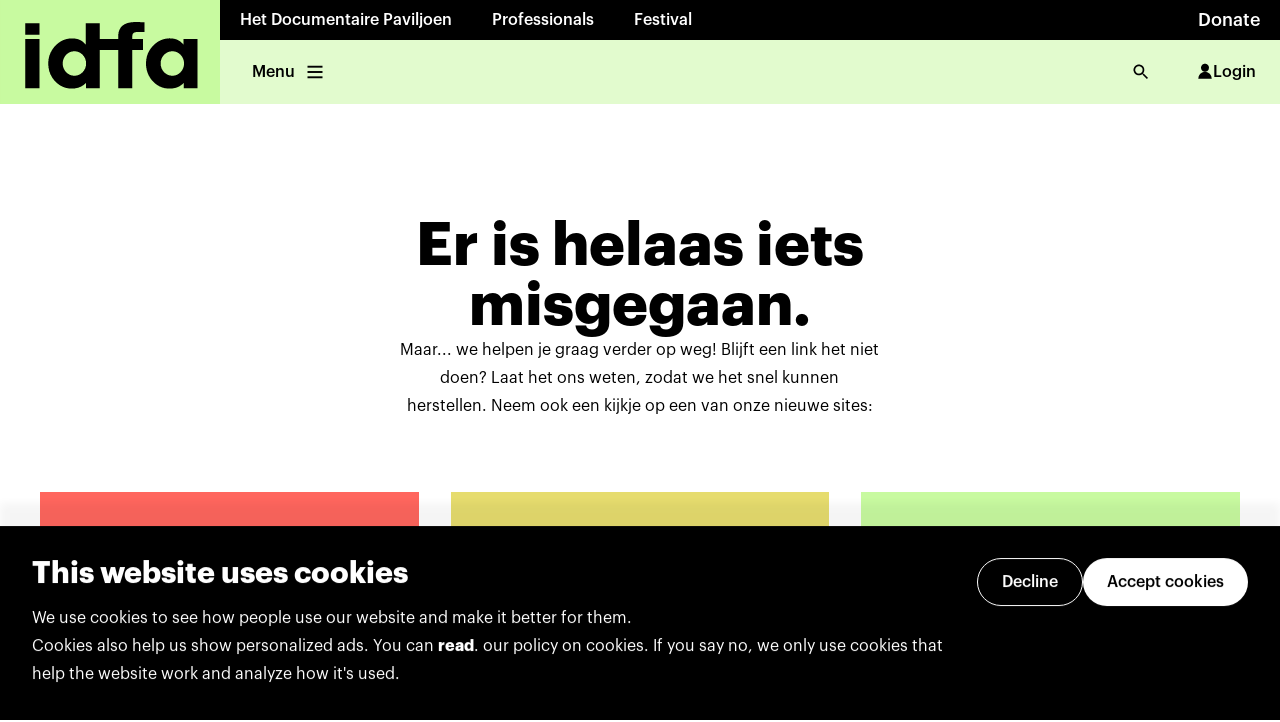

--- FILE ---
content_type: text/html; charset=utf-8
request_url: https://professionals.idfa.nl/stories/call-for-applications-idfa-project-space-2024/
body_size: 37234
content:
<!DOCTYPE html><html lang="en"><head><meta charSet="utf-8"/><meta name="viewport" content="width=device-width"/><link rel="icon" href="/favicon.ico" sizes="any"/><meta name="twitter:card" content="summary_large_image"/><meta name="twitter:site" content="@idfa"/><meta name="twitter:creator" content="@idfa"/><meta property="og:url" content="https://www.idfa.nl/"/><meta property="og:locale" content="en"/><meta property="og:site_name" content="IDFA"/><meta name="author" content="Oberon Amsterdam, www.oberon.nl"/><title>IDFA Professionals | Call for applications: IDFA Project Space 2024</title><meta name="robots" content="index,follow"/><meta name="description" content="IDFA Project Space 2024 is now open for applications! Launched in 2020 by IDFA’s Filmmaker Support department, this in-depth and creativity-focused talent development program offers first- or second-time documentary directors the opportunity to work on their project under the guidance of highly esteemed filmmakers and film professionals—ready to share their knowledge and experience with emerging talent. In 2024, the program takes place over four months, from June to September, with two online modules and one in-person week in Amsterdam. With a flexible program adjustable to each filmmaking team’s individual needs, participants are invited to embark on a process of continuous growth through individual consultancies, inspirational talks, group mentoring, and more. Apply by February 15, 2024, to be considered.
Program alumni have included the directors of acclaimed films such as All That Breathes, Apolonia, Apolonia, Children of the Mist, Taming the Garden, The Mother Of All Lies, and Where Are We Headed. Former tutors have included directors Pirjo Honkasalo, Aliona van der Horst, Kim Longinotto, Gianfranco Rosi and Audrius Stonys; editor and director Maya Daisy Hawke; editors Qutaiba Barhamji, Anne Fabini, Ollie Huddleston, Gladys Joujou, and Niels Pagh Andersen; producers Gema Juárez Allen and Bianca Oana, and film consultant Gitte Hansen."/><meta property="og:title" content="IDFA Professionals | Call for applications: IDFA Project Space 2024"/><meta property="og:description" content="IDFA Project Space 2024 is now open for applications! Launched in 2020 by IDFA’s Filmmaker Support department, this in-depth and creativity-focused talent development program offers first- or second-time documentary directors the opportunity to work on their project under the guidance of highly esteemed filmmakers and film professionals—ready to share their knowledge and experience with emerging talent. In 2024, the program takes place over four months, from June to September, with two online modules and one in-person week in Amsterdam. With a flexible program adjustable to each filmmaking team’s individual needs, participants are invited to embark on a process of continuous growth through individual consultancies, inspirational talks, group mentoring, and more. Apply by February 15, 2024, to be considered.
Program alumni have included the directors of acclaimed films such as All That Breathes, Apolonia, Apolonia, Children of the Mist, Taming the Garden, The Mother Of All Lies, and Where Are We Headed. Former tutors have included directors Pirjo Honkasalo, Aliona van der Horst, Kim Longinotto, Gianfranco Rosi and Audrius Stonys; editor and director Maya Daisy Hawke; editors Qutaiba Barhamji, Anne Fabini, Ollie Huddleston, Gladys Joujou, and Niels Pagh Andersen; producers Gema Juárez Allen and Bianca Oana, and film consultant Gitte Hansen."/><meta property="og:type" content="article"/><meta property="article:published_time" content="2024-01-10T11:01:00+01:00"/><meta property="article:author" content="Staff"/><meta property="article:tag" content="Filmmakers"/><meta property="og:image" content="https://optimise2.assets-servd.host/idfa-cms/production/uploads/Photos/story/For-top-article.jpg?w=2560&amp;fm=jpeg&amp;auto=compress&amp;fit=crop&amp;dm=1704378508&amp;s=33fc1e6a14bb1168e1d354a150742788"/><meta property="og:image:width" content="2560"/><script type="application/ld+json">{"@context":"https://schema.org","@type":"Article","datePublished":"2024-01-10T11:01:00+01:00","description":"IDFA Project Space 2024 is now open for applications! Launched in 2020 by IDFA’s Filmmaker Support department, this in-depth and creativity-focused talent development program offers first- or second-time documentary directors the opportunity to work on their project under the guidance of highly esteemed filmmakers and film professionals—ready to share their knowledge and experience with emerging talent. In 2024, the program takes place over four months, from June to September, with two online modules and one in-person week in Amsterdam. With a flexible program adjustable to each filmmaking team’s individual needs, participants are invited to embark on a process of continuous growth through individual consultancies, inspirational talks, group mentoring, and more. Apply by February 15, 2024, to be considered.\nProgram alumni have included the directors of acclaimed films such as All That Breathes, Apolonia, Apolonia, Children of the Mist, Taming the Garden, The Mother Of All Lies, and Where Are We Headed. Former tutors have included directors Pirjo Honkasalo, Aliona van der Horst, Kim Longinotto, Gianfranco Rosi and Audrius Stonys; editor and director Maya Daisy Hawke; editors Qutaiba Barhamji, Anne Fabini, Ollie Huddleston, Gladys Joujou, and Niels Pagh Andersen; producers Gema Juárez Allen and Bianca Oana, and film consultant Gitte Hansen.","mainEntityOfPage":{"@type":"WebPage","@id":"https://professionals.idfa.nl/news/call-for-applications-idfa-project-space-2024"},"headline":"Call for applications: IDFA Project Space 2024","image":["https://optimise2.assets-servd.host/idfa-cms/production/uploads/Photos/story/For-top-article.jpg?w=2560&amp;fm=jpeg&amp;auto=compress&amp;fit=crop&amp;dm=1704378508&amp;s=33fc1e6a14bb1168e1d354a150742788"],"dateModified":"2024-01-10T11:01:00+01:00","author":[{"@type":"Person","name":"Staff"}],"isAccessibleForFree":true}</script><meta name="next-head-count" content="22"/><link data-next-font="" rel="preconnect" href="/" crossorigin="anonymous"/><link rel="preload" href="/_next/static/css/474cc610603de1a8.css" as="style"/><link rel="stylesheet" href="/_next/static/css/474cc610603de1a8.css" data-n-g=""/><noscript data-n-css=""></noscript><script defer="" nomodule="" src="/_next/static/chunks/polyfills-42372ed130431b0a.js"></script><script src="/_next/static/chunks/webpack-eed31f93ccea173b.js" defer=""></script><script src="/_next/static/chunks/framework-38177bb1b2417318.js" defer=""></script><script src="/_next/static/chunks/main-001019e73f06957e.js" defer=""></script><script src="/_next/static/chunks/pages/_app-0ae214ce81a271ae.js" defer=""></script><script src="/_next/static/chunks/pages/stories/%5Bslug%5D-307b8682dd3790d6.js" defer=""></script><script src="/_next/static/d6UYObtMifOOkFPWMYlMV/_buildManifest.js" defer=""></script><script src="/_next/static/d6UYObtMifOOkFPWMYlMV/_ssgManifest.js" defer=""></script></head><body><div id="__next"><noscript><iframe title="gtm-noscript" src="https://www.googletagmanager.com/ns.html?id=GTM-5PNMVGC}" height="0" width="0" style="display:none;visibility:hidden"></iframe></noscript><style data-emotion="css-global x4sk2q">:host,:root,[data-theme]{--chakra-ring-inset:var(--chakra-empty,/*!*/ /*!*/);--chakra-ring-offset-width:0px;--chakra-ring-offset-color:#fff;--chakra-ring-color:rgba(66, 153, 225, 0.6);--chakra-ring-offset-shadow:0 0 #0000;--chakra-ring-shadow:0 0 #0000;--chakra-space-x-reverse:0;--chakra-space-y-reverse:0;--colors-darkblue-40:var(--color-dark-blue-40);--colors-darkblue-50:var(--color-dark-blue-50);--colors-darkblue-60:var(--color-dark-blue-60);--colors-darkblue-70:var(--color-dark-blue-70);--colors-darkblue-80:var(--color-dark-blue-80);--colors-darkblue-90:var(--color-dark-blue-90);--colors-grey-40:var(--color-grey-40);--colors-grey-50:var(--color-grey-50);--colors-grey-60:var(--color-grey-60);--colors-grey-70:var(--color-grey-70);--colors-grey-80:var(--color-grey-80);--colors-grey-90:var(--color-grey-90);--colors-informative-40:var(--color-informative-40);--colors-informative-50:var(--color-informative-50);--colors-informative-60:var(--color-informative-60);--colors-informative-70:var(--color-informative-70);--colors-informative-80:var(--color-informative-80);--colors-lightpurple-40:var(--color-light-purple-40);--colors-lightpurple-50:var(--color-light-purple-50);--colors-lightpurple-60:var(--color-light-purple-60);--colors-lightpurple-70:var(--color-light-purple-70);--colors-lightpurple-80:var(--color-light-purple-80);--colors-lightpurple-90:var(--color-light-purple-90);--colors-limegreen-40:var(--color-lime-green-40);--colors-limegreen-50:var(--color-lime-green-50);--colors-limegreen-60:var(--color-lime-green-60);--colors-limegreen-70:var(--color-lime-green-70);--colors-limegreen-80:var(--color-lime-green-80);--colors-limegreen-90:var(--color-lime-green-90);--colors-negative-40:var(--color-negative-40);--colors-negative-50:var(--color-negative-50);--colors-negative-60:var(--color-negative-60);--colors-negative-70:var(--color-negative-70);--colors-negative-80:var(--color-negative-80);--colors-neutral-10:var(--color-neutral-10);--colors-neutral-20:var(--color-neutral-20);--colors-neutral-30:var(--color-neutral-30);--colors-neutral-40:var(--color-neutral-40);--colors-neutral-50:var(--color-neutral-50);--colors-neutral-60:var(--color-neutral-60);--colors-neutral-70:var(--color-neutral-70);--colors-neutral-80:var(--color-neutral-80);--colors-neutral-90:var(--color-neutral-90);--colors-neutral-100:var(--color-neutral-100);--colors-neutralblack-:var(--color-neutral-black);--colors-neutralwhite-:var(--color-neutral-white);--colors-notice-40:var(--color-notice-40);--colors-notice-50:var(--color-notice-50);--colors-notice-60:var(--color-notice-60);--colors-notice-70:var(--color-notice-70);--colors-notice-80:var(--color-notice-80);--colors-positive-40:var(--color-positive-40);--colors-positive-50:var(--color-positive-50);--colors-positive-60:var(--color-positive-60);--colors-positive-70:var(--color-positive-70);--colors-positive-80:var(--color-positive-80);--colors-red-40:var(--color-red-40);--colors-red-50:var(--color-red-50);--colors-red-60:var(--color-red-60);--colors-red-70:var(--color-red-70);--colors-red-80:var(--color-red-80);--colors-red-90:var(--color-red-90);--colors-yellow-40:var(--color-yellow-40);--colors-yellow-50:var(--color-yellow-50);--colors-yellow-60:var(--color-yellow-60);--colors-yellow-70:var(--color-yellow-70);--colors-yellow-80:var(--color-yellow-80);--colors-yellow-90:var(--color-yellow-90);--borderWidths-s:var(--border-width-s);--borderWidths-m:var(--border-width-m);--borderWidths-l:var(--border-width-l);--borderWidths-xl:var(--border-width-xl);--borderWidths-xxl:var(--border-width-xxl);--fonts-heading:var(--font-family-sans-serif);--fonts-body:var(--font-family-sans-serif);--fontSizes-1:var(--font-size-1);--fontSizes-2:var(--font-size-2);--fontSizes-3:var(--font-size-3);--fontSizes-4:var(--font-size-4);--fontSizes-5:var(--font-size-5);--fontSizes-6:var(--font-size-6);--fontSizes-7:var(--font-size-7);--fontSizes-8:var(--font-size-8);--fontSizes-9:var(--font-size-9);--fontSizes-10:var(--font-size-10);--fontWeights-s:var(--font-weight-s);--fontWeights-m:var(--font-weight-m);--fontWeights-l:var(--font-weight-l);--fontWeights-xl:var(--font-weight-xl);--fontWeights-xxl:var(--font-weight-xxl);--lineHeights-xxs:var(--line-height-xxs);--lineHeights-xs:var(--line-height-xs);--lineHeights-s:var(--line-height-s);--lineHeights-m:var(--line-height-m);--radii-lg:var(--border-radius-l);--space-1:4px;--space-2:8px;--space-3:12px;--space-4:16px;--space-5:20px;--space-6:24px;--space-7:32px;--space-8:40px;--space-9:48px;--space-10:56px;--space-11:64px;--space-12:72px;--space-13:80px;--space-14:96px;--space-15:104px;--space-16:128px;--space-17:160px;--space-18:192px;--space-19:224px;--space-20:256px;--sizes-1:4px;--sizes-2:8px;--sizes-3:12px;--sizes-4:16px;--sizes-5:20px;--sizes-6:24px;--sizes-7:32px;--sizes-8:40px;--sizes-9:48px;--sizes-10:56px;--sizes-11:64px;--sizes-12:72px;--sizes-13:80px;--sizes-14:96px;--sizes-15:104px;--sizes-16:128px;--sizes-17:160px;--sizes-18:192px;--sizes-19:224px;--sizes-20:256px;--zIndices-hide:-1;--zIndices-auto:auto;--zIndices-base:0;--zIndices-docked:10;--zIndices-dropdown:1000;--zIndices-sticky:1100;--zIndices-banner:1200;--zIndices-overlay:1300;--zIndices-modal:1400;--zIndices-popover:1500;--zIndices-skipLink:1600;--zIndices-toast:1700;--zIndices-tooltip:1800;--breakpoints-xs:480px;--breakpoints-s:768px;--breakpoints-m:1024px;--breakpoints-l:1280px;--breakpoints-xl:1440px;--breakpoints-base:0px;}</style><style data-emotion="css-global fubdgu">html{line-height:1.5;-webkit-text-size-adjust:100%;font-family:system-ui,sans-serif;-webkit-font-smoothing:antialiased;text-rendering:optimizeLegibility;-moz-osx-font-smoothing:grayscale;touch-action:manipulation;}body{position:relative;min-height:100%;margin:0;font-feature-settings:"kern";}:where(*, *::before, *::after){border-width:0;border-style:solid;box-sizing:border-box;word-wrap:break-word;}main{display:block;}hr{border-top-width:1px;box-sizing:content-box;height:0;overflow:visible;}:where(pre, code, kbd,samp){font-family:SFMono-Regular,Menlo,Monaco,Consolas,monospace;font-size:1em;}a{background-color:transparent;color:inherit;-webkit-text-decoration:inherit;text-decoration:inherit;}abbr[title]{border-bottom:none;-webkit-text-decoration:underline;text-decoration:underline;-webkit-text-decoration:underline dotted;-webkit-text-decoration:underline dotted;text-decoration:underline dotted;}:where(b, strong){font-weight:bold;}small{font-size:80%;}:where(sub,sup){font-size:75%;line-height:0;position:relative;vertical-align:baseline;}sub{bottom:-0.25em;}sup{top:-0.5em;}img{border-style:none;}:where(button, input, optgroup, select, textarea){font-family:inherit;font-size:100%;line-height:1.15;margin:0;}:where(button, input){overflow:visible;}:where(button, select){text-transform:none;}:where(
          button::-moz-focus-inner,
          [type="button"]::-moz-focus-inner,
          [type="reset"]::-moz-focus-inner,
          [type="submit"]::-moz-focus-inner
        ){border-style:none;padding:0;}fieldset{padding:0.35em 0.75em 0.625em;}legend{box-sizing:border-box;color:inherit;display:table;max-width:100%;padding:0;white-space:normal;}progress{vertical-align:baseline;}textarea{overflow:auto;}:where([type="checkbox"], [type="radio"]){box-sizing:border-box;padding:0;}input[type="number"]::-webkit-inner-spin-button,input[type="number"]::-webkit-outer-spin-button{-webkit-appearance:none!important;}input[type="number"]{-moz-appearance:textfield;}input[type="search"]{-webkit-appearance:textfield;outline-offset:-2px;}input[type="search"]::-webkit-search-decoration{-webkit-appearance:none!important;}::-webkit-file-upload-button{-webkit-appearance:button;font:inherit;}details{display:block;}summary{display:-webkit-box;display:-webkit-list-item;display:-ms-list-itembox;display:list-item;}template{display:none;}[hidden]{display:none!important;}:where(
          blockquote,
          dl,
          dd,
          h1,
          h2,
          h3,
          h4,
          h5,
          h6,
          hr,
          figure,
          p,
          pre
        ){margin:0;}button{background:transparent;padding:0;}fieldset{margin:0;padding:0;}:where(ol, ul){margin:0;padding:0;}textarea{resize:vertical;}:where(button, [role="button"]){cursor:pointer;}button::-moz-focus-inner{border:0!important;}table{border-collapse:collapse;}:where(h1, h2, h3, h4, h5, h6){font-size:inherit;font-weight:inherit;}:where(button, input, optgroup, select, textarea){padding:0;line-height:inherit;color:inherit;}:where(img, svg, video, canvas, audio, iframe, embed, object){display:block;}:where(img, video){max-width:100%;height:auto;}[data-js-focus-visible] :focus:not([data-focus-visible-added]):not(
          [data-focus-visible-disabled]
        ){outline:none;box-shadow:none;}select::-ms-expand{display:none;}:root,:host{--chakra-vh:100vh;}@supports (height: -webkit-fill-available){:root,:host{--chakra-vh:-webkit-fill-available;}}@supports (height: -moz-fill-available){:root,:host{--chakra-vh:-moz-fill-available;}}@supports (height: 100dvh){:root,:host{--chakra-vh:100dvh;}}</style><style data-emotion="css-global 0"></style><style data-emotion="css-global memtyh-graphikFontFaceCss-GlobalStyle">html,body,div,span,applet,object,iframe,h1,h2,h3,h4,h5,h6,p,blockquote,pre,a,abbr,acronym,address,big,cite,code,del,dfn,em,img,ins,kbd,q,s,samp,small,strike,strong,sub,sup,tt,var,b,u,i,center,dl,dt,dd,ol,ul,li,fieldset,form,label,legend,table,caption,tbody,tfoot,thead,tr,th,td,article,aside,canvas,details,embed,figure,figcaption,footer,header,hgroup,menu,nav,output,ruby,section,summary,time,mark,audio,video{margin:0;padding:0;border:0;font-size:100%;font:inherit;vertical-align:baseline;}article,aside,details,figcaption,figure,footer,header,hgroup,menu,nav,section{display:block;}body{line-height:1;}ol,ul{list-style:none;}blockquote,q{quotes:none;}blockquote:before,blockquote:after,q:before,q:after{content:'';content:none;}table{border-collapse:collapse;border-spacing:0;}@font-face{src:local('GraphikBold'),url('/_next/static/chunks/fonts/GraphikBold-e78d3d4f87bc060c0a1a6997adba4c77.otf');font-family:'Graphik';font-weight:700;}@font-face{src:local('GraphikBoldItalic'),url('/_next/static/chunks/fonts/GraphikBoldItalic-235bd40d2881b1f79296899e001907ed.otf');font-family:'Graphik';font-weight:700;font-style:italic;}@font-face{src:local('GraphikSemiBold'),url('/_next/static/chunks/fonts/GraphikSemibold-7ef1e78abcb43e957eec8e9ac2479d1f.otf');font-family:'Graphik';font-weight:600;}@font-face{src:local('GraphikSemiBoldItalic'),url('/_next/static/chunks/fonts/GraphikSemiboldItalic-2f206f04e4bd14c87ad157cfe55d2d16.otf');font-family:'Graphik';font-weight:600;font-style:italic;}@font-face{src:local('GraphikMedium'),url('/_next/static/chunks/fonts/GraphikMedium-f58d53eb72d7239d4ca862b0b176fb8f.otf');font-family:'Graphik';font-weight:500;}@font-face{src:local('GraphikMediumItalic'),url('/_next/static/chunks/fonts/GraphikMediumItalic-56decae11f040d744e6051bfcc79d734.otf');font-family:'Graphik';font-weight:500;font-style:italic;}@font-face{src:local('GraphikRegular'),url('/_next/static/chunks/fonts/GraphikRegular-329746577f94a4f1785ee927355989aa.otf');font-family:'Graphik';font-weight:400;}@font-face{src:local('GraphikRegularItalic'),url('/_next/static/chunks/fonts/GraphikRegularItalic-a93334ccf002afcc27e539d3af3a27aa.otf');font-family:'Graphik';font-weight:400;font-style:italic;}@font-face{src:local('GraphikLight'),url('/_next/static/chunks/fonts/GraphikLight-532fcbe7294b886ec93d51088382fb97.otf');font-family:'Graphik';font-weight:300;}@font-face{src:local('GraphikLightItalic'),url('/_next/static/chunks/fonts/GraphikLightItalic-28a3ee4904f00f7f06013fc6175866be.otf');font-family:'Graphik';font-weight:300;font-style:italic;}*,*::after,*::before{-moz-osx-font-smoothing:grayscale;-webkit-font-smoothing:antialiased;font-smoothing:antialiased;}a{color:inherit;-webkit-text-decoration:none;text-decoration:none;}html{scroll-behavior:smooth;}body{font-family:var(--syntax-body-text-l-regular-font-family),sans-serif;font-size:10px;color:var(--syntax-text-color-default);-webkit-font-smoothing:antialiased;--modal-max-height:-moz-available;overflow-x:hidden;}::selection{background:var(--border-color-primary-light);}@media (max-width: 768px){.TrengoWidget--position-left{right:20px!important;left:auto!important;}}</style><main id="root" style="min-width:fit-content"><style>#nprogress{pointer-events:none}#nprogress .bar{background:var(--syntax-primary-color-darker);position:fixed;z-index:99999;top:0;left:0;width:100%;height:2px}#nprogress .peg,.nprogress-custom-parent #nprogress .bar,.nprogress-custom-parent #nprogress .spinner{position:absolute}#nprogress .peg{display:block;right:0;width:100px;height:100%;box-shadow:0 0 10px var(--syntax-primary-color-darker),0 0 5px var(--syntax-primary-color-darker);opacity:1;-webkit-transform:rotate(3deg) translate(0,-4px);-ms-transform:rotate(3deg) translate(0,-4px);transform:rotate(3deg) translate(0,-4px)}#nprogress .spinner{display:block;position:fixed;z-index:99999;top:15px;right:15px}#nprogress .spinner-icon{width:18px;height:18px;box-sizing:border-box;border:2px solid transparent;border-top-color:var(--syntax-primary-color-darker);border-left-color:var(--syntax-primary-color-darker);border-radius:50%;-webkit-animation:.4s linear infinite nprogress-spinner;animation:.4s linear infinite nprogress-spinner}.nprogress-custom-parent{overflow:hidden;position:relative}@-webkit-keyframes nprogress-spinner{0%{-webkit-transform:rotate(0)}100%{-webkit-transform:rotate(360deg)}}@keyframes nprogress-spinner{0%{transform:rotate(0)}100%{transform:rotate(360deg)}}</style><style data-emotion="css 14lehup">.css-14lehup{width:100%;-webkit-flex-direction:column;-ms-flex-direction:column;flex-direction:column;position:-webkit-sticky;position:sticky;top:0px;z-index:100;margin-bottom:0px;}@media screen and (min-width: 768px){.css-14lehup{-webkit-flex-direction:row;-ms-flex-direction:row;flex-direction:row;}}</style><div pages="[object Object],[object Object],[object Object]" userName="MyIDFA" overviewLabel="Back to overview" class="css-14lehup"><style data-emotion="css mkgnve">.css-mkgnve{display:-webkit-box;display:-webkit-flex;display:-ms-flexbox;display:flex;height:100%;width:100%;}</style><div class="css-mkgnve"><style data-emotion="css is03h9-LogoContainer">.css-is03h9-LogoContainer>svg{position:relative;z-index:1;height:100%;}.css-is03h9-LogoContainer:focus{outline:none;}</style><style data-emotion="css 3ynj1b-LogoContainer">.css-3ynj1b-LogoContainer{height:var(--sizes-11);background:var(--syntax-background-primary-default);position:relative;}@media screen and (min-width: 768px){.css-3ynj1b-LogoContainer{height:var(--sizes-15);}}.css-3ynj1b-LogoContainer::before{content:'';display:block;position:absolute;background:inherit;inset:0px;z-index:1;}.css-3ynj1b-LogoContainer>svg{position:relative;z-index:1;height:100%;}.css-3ynj1b-LogoContainer:focus{outline:none;}</style><a class="e2wgg9l0 css-3ynj1b-LogoContainer" href="https://www.idfa.nl/"><svg viewBox="0 0 159 75" fill="none" xmlns="http://www.w3.org/2000/svg"><rect width="158.558" height="75" transform="translate(0.242676)" fill="var(--color-lime-green-60)"></rect><path fill-rule="evenodd" clip-rule="evenodd" d="M142.801 63.6187H132.864V59.8364C132.885 59.7413 132.807 59.7933 132.807 59.8364C131.426 61.109 129.959 62.27 128.04 63.0026C126.24 63.6884 123.785 63.9875 121.223 63.8519C119.641 63.7695 118.32 63.4691 117.006 63.0026C114.536 62.1281 112.374 60.6286 110.621 58.811C108.836 56.9591 107.478 54.7803 106.577 52.2731C105.66 49.7191 105.212 46.2918 105.711 42.8936C106.151 39.8921 107.294 37.3153 108.715 35.3024C109.416 34.3087 110.251 33.3137 111.17 32.4594C112.08 31.6114 113.023 30.7799 114.088 30.1145C116.24 28.7672 118.912 27.7709 121.944 27.6809C124.384 27.6099 126.446 27.8964 128.299 28.7367C129.602 29.3274 130.687 30.1336 131.651 31.1095C131.807 31.2681 131.951 31.4362 132.097 31.6059C132.242 31.774 132.387 31.9437 132.547 32.107V28.2082H142.801L142.801 63.6187ZM104.44 23.0507C102.748 23.0722 100.963 23.0963 99.2696 23.1381C99.2037 23.1399 99.1386 23.1415 99.0742 23.1431C98.5924 23.1548 98.1522 23.1654 97.7385 23.256C96.7156 23.4804 96.0945 23.9975 95.803 24.8975C95.5229 25.7556 95.5064 26.8748 95.514 28.1803C97.0942 28.2216 98.7224 28.2155 100.35 28.2093C101.37 28.2055 102.391 28.2016 103.399 28.2095V36.1238H95.514V63.6478H85.4322V36.1238H72.1728V63.677H62.2076V59.8377C62.2646 59.7692 62.1949 59.7692 62.1493 59.8085C60.1593 61.9062 57.3302 63.4539 53.9168 63.7936C49.9089 64.1954 46.4157 63.3689 43.778 61.8023C41.2062 60.275 39.1148 58.2153 37.5089 55.5877C35.8915 52.9399 34.8522 49.728 34.8522 45.7087C34.8522 41.6907 36.0259 38.5485 37.6534 35.9767C39.2884 33.3898 41.4141 31.311 43.9795 29.8217C46.7021 28.2399 49.8177 27.3969 53.946 27.7696C56.9385 28.0383 59.4799 29.4009 61.167 31.2869C61.4015 31.5455 61.6372 31.8054 61.8895 32.0488V16.7778H72.1728V28.1499C74.863 28.193 77.6008 28.1867 80.3386 28.1804C82.0304 28.1765 83.7223 28.1726 85.4031 28.1803C84.924 20.7869 88.1422 17.0933 94.2135 16.1618C96.7655 15.7711 99.7729 15.8918 102.634 16.0066C103.245 16.0311 103.848 16.0554 104.44 16.0743C104.494 18.3381 104.478 20.7844 104.44 23.0507ZM28.4677 63.6478H18.2427V28.2957L18.2706 28.2082H28.4677V63.6478ZM28.4677 25.0141H18.2427V16.8652L18.2706 16.7778H28.4677V25.0141ZM53.772 54.6416C58.4503 54.6416 62.2432 50.6798 62.2432 45.7933C62.2432 40.9055 58.4503 36.9436 53.772 36.9436C49.0938 36.9436 45.3009 40.9055 45.3009 45.7933C45.3009 50.6798 49.0938 54.6416 53.772 54.6416ZM133.031 45.7933C133.031 50.6798 129.239 54.6416 124.56 54.6416C119.882 54.6416 116.089 50.6798 116.089 45.7933C116.089 40.9055 119.882 36.9436 124.56 36.9436C129.239 36.9436 133.031 40.9055 133.031 45.7933Z" fill="var(--color-neutral-black)"></path></svg></a><style data-emotion="css hk64jw">.css-hk64jw{display:-webkit-box;display:-webkit-flex;display:-ms-flexbox;display:flex;width:100%;-webkit-flex-direction:column;-ms-flex-direction:column;flex-direction:column;}</style><div class="css-hk64jw"><style data-emotion="css 12115lr">.css-12115lr{background:var(--syntax-background-neutral-darkest);color:var(--syntax-text-color-on-dark);-webkit-box-pack:justify;-webkit-justify-content:space-between;justify-content:space-between;display:none;}@media screen and (min-width: 768px){.css-12115lr{display:-webkit-box;display:-webkit-flex;display:-ms-flexbox;display:flex;}}</style><div pages="[object Object],[object Object],[object Object]" overviewLabel="Back to overview" class="css-12115lr"><style data-emotion="css k008qs">.css-k008qs{display:-webkit-box;display:-webkit-flex;display:-ms-flexbox;display:flex;}</style><div class="css-k008qs"></div><style data-emotion="css 64dsh4">.css-64dsh4{display:none;}@media screen and (min-width: 480px){.css-64dsh4{display:none;}}@media screen and (min-width: 768px){.css-64dsh4{display:none;}}@media screen and (min-width: 1024px){.css-64dsh4{display:-webkit-box;display:-webkit-flex;display:-ms-flexbox;display:flex;}}@media screen and (min-width: 1280px){.css-64dsh4{display:-webkit-box;display:-webkit-flex;display:-ms-flexbox;display:flex;}}</style><div class="css-64dsh4"><style data-emotion="css 1rvjwvu-NavigationTopItem-NavigationTopItem">.css-1rvjwvu-NavigationTopItem-NavigationTopItem{display:-webkit-box;display:-webkit-flex;display:-ms-flexbox;display:flex;height:40px;-webkit-align-items:center;-webkit-box-align:center;-ms-flex-align:center;align-items:center;padding:0 20px;font-size:var(--syntax-body-text-l-regular-font-size);line-height:var(--syntax-body-text-l-regular-line-height);font-family:var(--syntax-body-text-l-regular-font-family);font-weight:var(--font-weight-l);-webkit-transition:all 0.2s;transition:all 0.2s;color:inherit;cursor:pointer;-webkit-text-decoration:none;text-decoration:none;}.css-1rvjwvu-NavigationTopItem-NavigationTopItem:hover{background-color:var(--color-neutral-white);color:var(--syntax-text-color-default);}.css-1rvjwvu-NavigationTopItem-NavigationTopItem:focus{background-color:var(--color-neutral-white);color:var(--syntax-text-color-default);outline:none;}.css-1rvjwvu-NavigationTopItem-NavigationTopItem:active{color:var(--syntax-text-color-default);}@media (max-width: 768px){.css-1rvjwvu-NavigationTopItem-NavigationTopItem{font-size:var(--font-size-2);padding:0 12px;}}</style><a href="https://www.idfa.nl/en/support/private-support/" class="css-1rvjwvu-NavigationTopItem-NavigationTopItem ehx5e081"><style data-emotion="css 3emg1r-Body-Body">.css-3emg1r-Body-Body{white-space:pre-line;font-size:4;line-height:var(--syntax-body-text-l-regular-line-height);font-family:var(--syntax-body-text-l-regular-font-family);font-variant-numeric:tabular-nums;}[data-font-loaded='false'] .css-3emg1r-Body-Body{letter-spacing:0.014em;word-spacing:0.065em;}.css-3emg1r-Body-Body strong{font-weight:var(--font-weight-xl);}.css-3emg1r-Body-Body a{color:var(--link-enabled-foreground);-webkit-text-decoration:underline;text-decoration:underline;}.css-3emg1r-Body-Body a:hover{color:var(--link-enabled-foreground);}</style><style data-emotion="css 1pth9r7-Body-Body">.css-1pth9r7-Body-Body{font-size:var(--fontSizes-4);font-weight:700;white-space:pre-line;font-size:4;line-height:var(--syntax-body-text-l-regular-line-height);font-family:var(--syntax-body-text-l-regular-font-family);font-variant-numeric:tabular-nums;}@media screen and (min-width: 768px){.css-1pth9r7-Body-Body{font-weight:500;}}[data-font-loaded='false'] .css-1pth9r7-Body-Body{letter-spacing:0.014em;word-spacing:0.065em;}.css-1pth9r7-Body-Body strong{font-weight:var(--font-weight-xl);}.css-1pth9r7-Body-Body a{color:var(--link-enabled-foreground);-webkit-text-decoration:underline;text-decoration:underline;}.css-1pth9r7-Body-Body a:hover{color:var(--link-enabled-foreground);}</style><div class="ey43j5h0 css-1pth9r7-Body-Body">Donate</div></a></div></div><style data-emotion="css uc24ts">.css-uc24ts{display:-webkit-box;display:-webkit-flex;display:-ms-flexbox;display:flex;-webkit-box-pack:justify;-webkit-justify-content:space-between;justify-content:space-between;background:var(--syntax-background-primary-lightest);color:var(--syntax-text-color-default);height:100%;-webkit-padding-start:var(--space-2);padding-inline-start:var(--space-2);-webkit-padding-end:var(--space-2);padding-inline-end:var(--space-2);-webkit-flex-direction:row;-ms-flex-direction:row;flex-direction:row;}</style><div overviewLabel="Back to overview" class="css-uc24ts"><style data-emotion="css 2vxc4f">.css-2vxc4f{display:none;}@media screen and (min-width: 480px){.css-2vxc4f{display:none;}}@media screen and (min-width: 768px){.css-2vxc4f{display:-webkit-box;display:-webkit-flex;display:-ms-flexbox;display:flex;}}@media screen and (min-width: 1024px){.css-2vxc4f{display:-webkit-box;display:-webkit-flex;display:-ms-flexbox;display:flex;}}@media screen and (min-width: 1280px){.css-2vxc4f{display:-webkit-box;display:-webkit-flex;display:-ms-flexbox;display:flex;}}</style><div class="css-2vxc4f"><style data-emotion="css t3rk35-NavigationBottomItem-NavigationBottomItem">.css-t3rk35-NavigationBottomItem-NavigationBottomItem{display:-webkit-box;display:-webkit-flex;display:-ms-flexbox;display:flex;height:100%;-webkit-align-items:center;-webkit-box-align:center;-ms-flex-align:center;align-items:center;padding:0 16px;font-size:var(--syntax-body-text-l-regular-font-size);line-height:var(--syntax-body-text-l-regular-line-height);font-family:var(--syntax-body-text-l-regular-font-family);font-weight:var(--font-weight-l);color:inherit;-webkit-text-decoration:none;text-decoration:none;-webkit-transition:all 0.2s;transition:all 0.2s;white-space:nowrap;cursor:pointer;border-radius:0;background-color:transparent;}.css-t3rk35-NavigationBottomItem-NavigationBottomItem:hover{background-color:var(--syntax-background-primary-light);}.css-t3rk35-NavigationBottomItem-NavigationBottomItem:focus{background-color:var(--syntax-background-primary-light);outline:none;}.css-t3rk35-NavigationBottomItem-NavigationBottomItem:active{background-color:var(--syntax-background-primary-default);}.css-t3rk35-NavigationBottomItem-NavigationBottomItem>svg{height:20px;}@media (min-width: 480px){.css-t3rk35-NavigationBottomItem-NavigationBottomItem>svg{margin:0 -4px;}}@media (min-width: 480px){.css-t3rk35-NavigationBottomItem-NavigationBottomItem>*+*{margin-left:8px!important;}}@media (min-width: 480px){.css-t3rk35-NavigationBottomItem-NavigationBottomItem{padding:0 24px;}}</style><style data-emotion="css 1sfbdgf-NavigationBottomItem-NavigationBottomItem">.css-1sfbdgf-NavigationBottomItem-NavigationBottomItem{display:-webkit-inline-box;display:-webkit-inline-flex;display:-ms-inline-flexbox;display:inline-flex;-webkit-appearance:none;-moz-appearance:none;-ms-appearance:none;appearance:none;-webkit-align-items:center;-webkit-box-align:center;-ms-flex-align:center;align-items:center;-webkit-box-pack:center;-ms-flex-pack:center;-webkit-justify-content:center;justify-content:center;-webkit-user-select:none;-moz-user-select:none;-ms-user-select:none;user-select:none;position:relative;white-space:nowrap;vertical-align:middle;outline:2px solid transparent;outline-offset:3px;font-family:inherit;font-size:var(--syntax-body-text-l-regular-font-size);line-height:var(--lineHeights-xxs);font-weight:var(--fontWeights-l);border-radius:var(--radii-lg);gap:var(--space-3);outline-width:var(--border-width-m);outline-color:transparent;border-style:solid;border-width:0;min-width:var(--sizes-9);-webkit-padding-start:var(--space-6);padding-inline-start:var(--space-6);-webkit-padding-end:var(--space-6);padding-inline-end:var(--space-6);height:var(--sizes-9);background:var(--button-primary-enabled-background);color:var(--button-primary-enabled-foreground);display:-webkit-box;display:-webkit-flex;display:-ms-flexbox;display:flex;height:100%;-webkit-align-items:center;-webkit-box-align:center;-ms-flex-align:center;align-items:center;padding:0 16px;font-size:var(--syntax-body-text-l-regular-font-size);line-height:var(--syntax-body-text-l-regular-line-height);font-family:var(--syntax-body-text-l-regular-font-family);font-weight:var(--font-weight-l);color:inherit;-webkit-text-decoration:none;text-decoration:none;-webkit-transition:all 0.2s;transition:all 0.2s;white-space:nowrap;cursor:pointer;border-radius:0;background-color:transparent;}.css-1sfbdgf-NavigationBottomItem-NavigationBottomItem svg{width:var(--sizes-6);height:var(--sizes-6);}.css-1sfbdgf-NavigationBottomItem-NavigationBottomItem .chakra-button__icon{background:transparent;margin:0px;}.css-1sfbdgf-NavigationBottomItem-NavigationBottomItem:hover,.css-1sfbdgf-NavigationBottomItem-NavigationBottomItem[data-hover]{background:var(--button-primary-hover-background);color:var(--button-primary-hover-foreground);}.css-1sfbdgf-NavigationBottomItem-NavigationBottomItem:focus-visible,.css-1sfbdgf-NavigationBottomItem-NavigationBottomItem[data-focus-visible]{background:var(--button-primary-focus-background);color:var(--button-primary-focus-foreground);outline-color:var(--button-primary-focus-background);}.css-1sfbdgf-NavigationBottomItem-NavigationBottomItem:active,.css-1sfbdgf-NavigationBottomItem-NavigationBottomItem[data-active]{background:var(--button-primary-active-background);color:var(--button-primary-active-foreground);}.css-1sfbdgf-NavigationBottomItem-NavigationBottomItem:disabled,.css-1sfbdgf-NavigationBottomItem-NavigationBottomItem[disabled],.css-1sfbdgf-NavigationBottomItem-NavigationBottomItem[aria-disabled=true],.css-1sfbdgf-NavigationBottomItem-NavigationBottomItem[data-disabled]{background:var(--button-primary-disabled-background);color:var(--button-primary-disabled-foreground);}.css-1sfbdgf-NavigationBottomItem-NavigationBottomItem:hover{background-color:var(--syntax-background-primary-light);}.css-1sfbdgf-NavigationBottomItem-NavigationBottomItem:focus{background-color:var(--syntax-background-primary-light);outline:none;}.css-1sfbdgf-NavigationBottomItem-NavigationBottomItem:active{background-color:var(--syntax-background-primary-default);}.css-1sfbdgf-NavigationBottomItem-NavigationBottomItem>svg{height:20px;}@media (min-width: 480px){.css-1sfbdgf-NavigationBottomItem-NavigationBottomItem>svg{margin:0 -4px;}}@media (min-width: 480px){.css-1sfbdgf-NavigationBottomItem-NavigationBottomItem>*+*{margin-left:8px!important;}}@media (min-width: 480px){.css-1sfbdgf-NavigationBottomItem-NavigationBottomItem{padding:0 24px;}}</style><button type="button" class="chakra-button e1587y700 css-1sfbdgf-NavigationBottomItem-NavigationBottomItem"><style data-emotion="css 1hkhmoa">.css-1hkhmoa{display:none;}@media screen and (min-width: 480px){.css-1hkhmoa{display:none;}}@media screen and (min-width: 768px){.css-1hkhmoa{display:inline;}}@media screen and (min-width: 1024px){.css-1hkhmoa{display:inline;}}@media screen and (min-width: 1280px){.css-1hkhmoa{display:inline;}}</style><div class="css-1hkhmoa">Menu</div><svg viewBox="0 0 24 24" fill="none" xmlns="http://www.w3.org/2000/svg"><path d="M3 4.5H21V6.80769H3V4.5Z" fill="currentColor"></path><path d="M3 10.8455H21V13.1531H3V10.8455Z" fill="currentColor"></path><path d="M3 17.1923H21V19.5H3V17.1923Z" fill="currentColor"></path></svg></button></div><style data-emotion="css 1p7cqtf">.css-1p7cqtf{display:-webkit-box;display:-webkit-flex;display:-ms-flexbox;display:flex;-webkit-box-pack:end;-ms-flex-pack:end;-webkit-justify-content:flex-end;justify-content:flex-end;width:100%;}@media screen and (min-width: 480px){.css-1p7cqtf{-webkit-box-pack:end;-ms-flex-pack:end;-webkit-justify-content:flex-end;justify-content:flex-end;width:100%;}}@media screen and (min-width: 768px){.css-1p7cqtf{-webkit-box-pack:justify;-webkit-justify-content:space-between;justify-content:space-between;width:auto;}}@media screen and (min-width: 1024px){.css-1p7cqtf{width:auto;}}@media screen and (min-width: 1280px){.css-1p7cqtf{width:auto;}}</style><div class="css-1p7cqtf"><style data-emotion="css fyzpom">.css-fyzpom{display:none;}@media screen and (min-width: 480px){.css-fyzpom{display:-webkit-box;display:-webkit-flex;display:-ms-flexbox;display:flex;}}@media screen and (min-width: 768px){.css-fyzpom{display:-webkit-box;display:-webkit-flex;display:-ms-flexbox;display:flex;}}</style><div class="css-fyzpom"><button type="button" class="chakra-button e1587y700 css-1sfbdgf-NavigationBottomItem-NavigationBottomItem"><svg viewBox="0 0 24 24" fill="none" xmlns="http://www.w3.org/2000/svg"><path d="M15.5 14H14.71L14.43 13.73C15.41 12.59 16 11.11 16 9.5C16 5.91 13.09 3 9.5 3C5.91 3 3 5.91 3 9.5C3 13.09 5.91 16 9.5 16C11.11 16 12.59 15.41 13.73 14.43L14 14.71V15.5L19 20.49L20.49 19L15.5 14ZM9.5 14C7.01 14 5 11.99 5 9.5C5 7.01 7.01 5 9.5 5C11.99 5 14 7.01 14 9.5C14 11.99 11.99 14 9.5 14Z" fill="currentColor"></path></svg></button></div><style data-emotion="css 1bvc4cc">.css-1bvc4cc{display:-webkit-box;display:-webkit-flex;display:-ms-flexbox;display:flex;-webkit-box-pack:end;-ms-flex-pack:end;-webkit-justify-content:flex-end;justify-content:flex-end;}</style><div class="css-1bvc4cc"><style data-emotion="css 1ip960s-NavigationBottomItem-NavigationBottomItem">.css-1ip960s-NavigationBottomItem-NavigationBottomItem{-webkit-appearance:none;-moz-appearance:none;-ms-appearance:none;appearance:none;-webkit-align-items:center;-webkit-box-align:center;-ms-flex-align:center;align-items:center;-webkit-box-pack:center;-ms-flex-pack:center;-webkit-justify-content:center;justify-content:center;-webkit-user-select:none;-moz-user-select:none;-ms-user-select:none;user-select:none;position:relative;white-space:nowrap;vertical-align:middle;outline:2px solid transparent;outline-offset:3px;font-family:inherit;font-size:var(--syntax-body-text-l-regular-font-size);line-height:var(--lineHeights-xxs);font-weight:var(--fontWeights-l);border-radius:var(--radii-lg);gap:var(--space-3);outline-width:var(--border-width-m);outline-color:transparent;border-style:solid;border-width:0;min-width:var(--sizes-9);-webkit-padding-start:var(--space-6);padding-inline-start:var(--space-6);-webkit-padding-end:var(--space-6);padding-inline-end:var(--space-6);height:var(--sizes-9);background:var(--button-primary-enabled-background);color:var(--button-primary-enabled-foreground);display:-webkit-box;display:-webkit-flex;display:-ms-flexbox;display:flex;display:-webkit-box;display:-webkit-flex;display:-ms-flexbox;display:flex;height:100%;-webkit-align-items:center;-webkit-box-align:center;-ms-flex-align:center;align-items:center;padding:0 16px;font-size:var(--syntax-body-text-l-regular-font-size);line-height:var(--syntax-body-text-l-regular-line-height);font-family:var(--syntax-body-text-l-regular-font-family);font-weight:var(--font-weight-l);color:inherit;-webkit-text-decoration:none;text-decoration:none;-webkit-transition:all 0.2s;transition:all 0.2s;white-space:nowrap;cursor:pointer;border-radius:0;background-color:transparent;}.css-1ip960s-NavigationBottomItem-NavigationBottomItem svg{width:var(--sizes-6);height:var(--sizes-6);}.css-1ip960s-NavigationBottomItem-NavigationBottomItem .chakra-button__icon{background:transparent;margin:0px;}.css-1ip960s-NavigationBottomItem-NavigationBottomItem:hover,.css-1ip960s-NavigationBottomItem-NavigationBottomItem[data-hover]{background:var(--button-primary-hover-background);color:var(--button-primary-hover-foreground);}.css-1ip960s-NavigationBottomItem-NavigationBottomItem:focus-visible,.css-1ip960s-NavigationBottomItem-NavigationBottomItem[data-focus-visible]{background:var(--button-primary-focus-background);color:var(--button-primary-focus-foreground);outline-color:var(--button-primary-focus-background);}.css-1ip960s-NavigationBottomItem-NavigationBottomItem:active,.css-1ip960s-NavigationBottomItem-NavigationBottomItem[data-active]{background:var(--button-primary-active-background);color:var(--button-primary-active-foreground);}.css-1ip960s-NavigationBottomItem-NavigationBottomItem:disabled,.css-1ip960s-NavigationBottomItem-NavigationBottomItem[disabled],.css-1ip960s-NavigationBottomItem-NavigationBottomItem[aria-disabled=true],.css-1ip960s-NavigationBottomItem-NavigationBottomItem[data-disabled]{background:var(--button-primary-disabled-background);color:var(--button-primary-disabled-foreground);}@media screen and (min-width: 480px){.css-1ip960s-NavigationBottomItem-NavigationBottomItem{display:none;}}@media screen and (min-width: 768px){.css-1ip960s-NavigationBottomItem-NavigationBottomItem{display:none;}}.css-1ip960s-NavigationBottomItem-NavigationBottomItem:hover{background-color:var(--syntax-background-primary-light);}.css-1ip960s-NavigationBottomItem-NavigationBottomItem:focus{background-color:var(--syntax-background-primary-light);outline:none;}.css-1ip960s-NavigationBottomItem-NavigationBottomItem:active{background-color:var(--syntax-background-primary-default);}.css-1ip960s-NavigationBottomItem-NavigationBottomItem>svg{height:20px;}@media (min-width: 480px){.css-1ip960s-NavigationBottomItem-NavigationBottomItem>svg{margin:0 -4px;}}@media (min-width: 480px){.css-1ip960s-NavigationBottomItem-NavigationBottomItem>*+*{margin-left:8px!important;}}@media (min-width: 480px){.css-1ip960s-NavigationBottomItem-NavigationBottomItem{padding:0 24px;}}</style><button type="button" class="chakra-button e1587y700 css-1ip960s-NavigationBottomItem-NavigationBottomItem"><svg viewBox="0 0 24 24" fill="none" xmlns="http://www.w3.org/2000/svg"><path d="M15.5 14H14.71L14.43 13.73C15.41 12.59 16 11.11 16 9.5C16 5.91 13.09 3 9.5 3C5.91 3 3 5.91 3 9.5C3 13.09 5.91 16 9.5 16C11.11 16 12.59 15.41 13.73 14.43L14 14.71V15.5L19 20.49L20.49 19L15.5 14ZM9.5 14C7.01 14 5 11.99 5 9.5C5 7.01 7.01 5 9.5 5C11.99 5 14 7.01 14 9.5C14 11.99 11.99 14 9.5 14Z" fill="currentColor"></path></svg></button><style data-emotion="css vy3aqv-NavigationBottomItem-NavigationBottomItem-NavigationBottomItem">.css-vy3aqv-NavigationBottomItem-NavigationBottomItem-NavigationBottomItem{display:-webkit-box;display:-webkit-flex;display:-ms-flexbox;display:flex;height:100%;-webkit-align-items:center;-webkit-box-align:center;-ms-flex-align:center;align-items:center;padding:0 16px;font-size:var(--syntax-body-text-l-regular-font-size);line-height:var(--syntax-body-text-l-regular-line-height);font-family:var(--syntax-body-text-l-regular-font-family);font-weight:var(--font-weight-l);color:inherit;-webkit-text-decoration:none;text-decoration:none;-webkit-transition:all 0.2s;transition:all 0.2s;white-space:nowrap;cursor:pointer;border-radius:0;background-color:transparent;pointer-events:none;opacity:0.5;}.css-vy3aqv-NavigationBottomItem-NavigationBottomItem-NavigationBottomItem:hover{background-color:var(--syntax-background-primary-light);}.css-vy3aqv-NavigationBottomItem-NavigationBottomItem-NavigationBottomItem:focus{background-color:var(--syntax-background-primary-light);outline:none;}.css-vy3aqv-NavigationBottomItem-NavigationBottomItem-NavigationBottomItem:active{background-color:var(--syntax-background-primary-default);}.css-vy3aqv-NavigationBottomItem-NavigationBottomItem-NavigationBottomItem>svg{height:20px;}@media (min-width: 480px){.css-vy3aqv-NavigationBottomItem-NavigationBottomItem-NavigationBottomItem>svg{margin:0 -4px;}}@media (min-width: 480px){.css-vy3aqv-NavigationBottomItem-NavigationBottomItem-NavigationBottomItem>*+*{margin-left:8px!important;}}@media (min-width: 480px){.css-vy3aqv-NavigationBottomItem-NavigationBottomItem-NavigationBottomItem{padding:0 24px;}}</style><style data-emotion="css lfvvtk-NavigationBottomItem-NavigationBottomItem-NavigationBottomItem">.css-lfvvtk-NavigationBottomItem-NavigationBottomItem-NavigationBottomItem{-webkit-appearance:none;-moz-appearance:none;-ms-appearance:none;appearance:none;-webkit-align-items:center;-webkit-box-align:center;-ms-flex-align:center;align-items:center;-webkit-box-pack:center;-ms-flex-pack:center;-webkit-justify-content:center;justify-content:center;-webkit-user-select:none;-moz-user-select:none;-ms-user-select:none;user-select:none;position:relative;white-space:nowrap;vertical-align:middle;outline:2px solid transparent;outline-offset:3px;font-family:inherit;font-size:var(--syntax-body-text-l-regular-font-size);line-height:var(--lineHeights-xxs);font-weight:var(--fontWeights-l);border-radius:var(--radii-lg);gap:var(--space-3);outline-width:var(--border-width-m);outline-color:transparent;border-style:solid;border-width:0;min-width:var(--sizes-9);-webkit-padding-start:var(--space-6);padding-inline-start:var(--space-6);-webkit-padding-end:var(--space-6);padding-inline-end:var(--space-6);height:var(--sizes-9);background:var(--button-primary-enabled-background);color:var(--button-primary-enabled-foreground);display:-webkit-box;display:-webkit-flex;display:-ms-flexbox;display:flex;display:-webkit-box;display:-webkit-flex;display:-ms-flexbox;display:flex;height:100%;-webkit-align-items:center;-webkit-box-align:center;-ms-flex-align:center;align-items:center;padding:0 16px;font-size:var(--syntax-body-text-l-regular-font-size);line-height:var(--syntax-body-text-l-regular-line-height);font-family:var(--syntax-body-text-l-regular-font-family);font-weight:var(--font-weight-l);color:inherit;-webkit-text-decoration:none;text-decoration:none;-webkit-transition:all 0.2s;transition:all 0.2s;white-space:nowrap;cursor:pointer;border-radius:0;background-color:transparent;pointer-events:none;opacity:0.5;}.css-lfvvtk-NavigationBottomItem-NavigationBottomItem-NavigationBottomItem svg{width:var(--sizes-6);height:var(--sizes-6);}.css-lfvvtk-NavigationBottomItem-NavigationBottomItem-NavigationBottomItem .chakra-button__icon{background:transparent;margin:0px;}.css-lfvvtk-NavigationBottomItem-NavigationBottomItem-NavigationBottomItem:hover,.css-lfvvtk-NavigationBottomItem-NavigationBottomItem-NavigationBottomItem[data-hover]{background:var(--button-primary-hover-background);color:var(--button-primary-hover-foreground);}.css-lfvvtk-NavigationBottomItem-NavigationBottomItem-NavigationBottomItem:focus-visible,.css-lfvvtk-NavigationBottomItem-NavigationBottomItem-NavigationBottomItem[data-focus-visible]{background:var(--button-primary-focus-background);color:var(--button-primary-focus-foreground);outline-color:var(--button-primary-focus-background);}.css-lfvvtk-NavigationBottomItem-NavigationBottomItem-NavigationBottomItem:active,.css-lfvvtk-NavigationBottomItem-NavigationBottomItem-NavigationBottomItem[data-active]{background:var(--button-primary-active-background);color:var(--button-primary-active-foreground);}.css-lfvvtk-NavigationBottomItem-NavigationBottomItem-NavigationBottomItem:disabled,.css-lfvvtk-NavigationBottomItem-NavigationBottomItem-NavigationBottomItem[disabled],.css-lfvvtk-NavigationBottomItem-NavigationBottomItem-NavigationBottomItem[aria-disabled=true],.css-lfvvtk-NavigationBottomItem-NavigationBottomItem-NavigationBottomItem[data-disabled]{background:var(--button-primary-disabled-background);color:var(--button-primary-disabled-foreground);}@media screen and (min-width: 480px){.css-lfvvtk-NavigationBottomItem-NavigationBottomItem-NavigationBottomItem{display:-webkit-box;display:-webkit-flex;display:-ms-flexbox;display:flex;}}@media screen and (min-width: 768px){.css-lfvvtk-NavigationBottomItem-NavigationBottomItem-NavigationBottomItem{display:none;}}.css-lfvvtk-NavigationBottomItem-NavigationBottomItem-NavigationBottomItem:hover{background-color:var(--syntax-background-primary-light);}.css-lfvvtk-NavigationBottomItem-NavigationBottomItem-NavigationBottomItem:focus{background-color:var(--syntax-background-primary-light);outline:none;}.css-lfvvtk-NavigationBottomItem-NavigationBottomItem-NavigationBottomItem:active{background-color:var(--syntax-background-primary-default);}.css-lfvvtk-NavigationBottomItem-NavigationBottomItem-NavigationBottomItem>svg{height:20px;}@media (min-width: 480px){.css-lfvvtk-NavigationBottomItem-NavigationBottomItem-NavigationBottomItem>svg{margin:0 -4px;}}@media (min-width: 480px){.css-lfvvtk-NavigationBottomItem-NavigationBottomItem-NavigationBottomItem>*+*{margin-left:8px!important;}}@media (min-width: 480px){.css-lfvvtk-NavigationBottomItem-NavigationBottomItem-NavigationBottomItem{padding:0 24px;}}</style><button type="button" class="chakra-button e1587y700 css-lfvvtk-NavigationBottomItem-NavigationBottomItem-NavigationBottomItem"><style data-emotion="css wldrtx animation-b7n1on">.css-wldrtx{display:inline-block;border-color:currentColor;border-style:solid;border-radius:99999px;border-width:2px;border-bottom-color:transparent;border-left-color:transparent;-webkit-animation:animation-b7n1on 0.45s linear infinite;animation:animation-b7n1on 0.45s linear infinite;--spinner-size:var(--sizes-6);width:var(--sizes-5);height:var(--sizes-5);}@-webkit-keyframes animation-b7n1on{0%{-webkit-transform:rotate(0deg);-moz-transform:rotate(0deg);-ms-transform:rotate(0deg);transform:rotate(0deg);}100%{-webkit-transform:rotate(360deg);-moz-transform:rotate(360deg);-ms-transform:rotate(360deg);transform:rotate(360deg);}}@keyframes animation-b7n1on{0%{-webkit-transform:rotate(0deg);-moz-transform:rotate(0deg);-ms-transform:rotate(0deg);transform:rotate(0deg);}100%{-webkit-transform:rotate(360deg);-moz-transform:rotate(360deg);-ms-transform:rotate(360deg);transform:rotate(360deg);}}</style><div class="chakra-spinner css-wldrtx"><style data-emotion="css 8b45rq">.css-8b45rq{border:0px;clip:rect(0, 0, 0, 0);width:1px;height:1px;margin:-1px;padding:0px;overflow:hidden;white-space:nowrap;position:absolute;}</style><span class="css-8b45rq">Loading...</span></div></button><style data-emotion="css yahrpv-NavigationBottomItem-NavigationBottomItem-NavigationBottomItem">.css-yahrpv-NavigationBottomItem-NavigationBottomItem-NavigationBottomItem{display:-webkit-inline-box;display:-webkit-inline-flex;display:-ms-inline-flexbox;display:inline-flex;-webkit-appearance:none;-moz-appearance:none;-ms-appearance:none;appearance:none;-webkit-align-items:center;-webkit-box-align:center;-ms-flex-align:center;align-items:center;-webkit-box-pack:center;-ms-flex-pack:center;-webkit-justify-content:center;justify-content:center;-webkit-user-select:none;-moz-user-select:none;-ms-user-select:none;user-select:none;position:relative;white-space:nowrap;vertical-align:middle;outline:2px solid transparent;outline-offset:3px;font-family:inherit;font-size:var(--syntax-body-text-l-regular-font-size);line-height:var(--lineHeights-xxs);font-weight:var(--fontWeights-l);border-radius:var(--radii-lg);gap:var(--space-3);outline-width:var(--border-width-m);outline-color:transparent;border-style:solid;border-width:0;min-width:var(--sizes-9);-webkit-padding-start:var(--space-6);padding-inline-start:var(--space-6);-webkit-padding-end:var(--space-6);padding-inline-end:var(--space-6);height:var(--sizes-9);background:var(--button-primary-enabled-background);color:var(--button-primary-enabled-foreground);margin-right:calc(var(--space-2) * -1);display:-webkit-box;display:-webkit-flex;display:-ms-flexbox;display:flex;height:100%;-webkit-align-items:center;-webkit-box-align:center;-ms-flex-align:center;align-items:center;padding:0 16px;font-size:var(--syntax-body-text-l-regular-font-size);line-height:var(--syntax-body-text-l-regular-line-height);font-family:var(--syntax-body-text-l-regular-font-family);font-weight:var(--font-weight-l);color:inherit;-webkit-text-decoration:none;text-decoration:none;-webkit-transition:all 0.2s;transition:all 0.2s;white-space:nowrap;cursor:pointer;border-radius:0;background-color:transparent;pointer-events:none;opacity:0.5;}.css-yahrpv-NavigationBottomItem-NavigationBottomItem-NavigationBottomItem svg{width:var(--sizes-6);height:var(--sizes-6);}.css-yahrpv-NavigationBottomItem-NavigationBottomItem-NavigationBottomItem .chakra-button__icon{background:transparent;margin:0px;}.css-yahrpv-NavigationBottomItem-NavigationBottomItem-NavigationBottomItem:hover,.css-yahrpv-NavigationBottomItem-NavigationBottomItem-NavigationBottomItem[data-hover]{background:var(--button-primary-hover-background);color:var(--button-primary-hover-foreground);}.css-yahrpv-NavigationBottomItem-NavigationBottomItem-NavigationBottomItem:focus-visible,.css-yahrpv-NavigationBottomItem-NavigationBottomItem-NavigationBottomItem[data-focus-visible]{background:var(--button-primary-focus-background);color:var(--button-primary-focus-foreground);outline-color:var(--button-primary-focus-background);}.css-yahrpv-NavigationBottomItem-NavigationBottomItem-NavigationBottomItem:active,.css-yahrpv-NavigationBottomItem-NavigationBottomItem-NavigationBottomItem[data-active]{background:var(--button-primary-active-background);color:var(--button-primary-active-foreground);}.css-yahrpv-NavigationBottomItem-NavigationBottomItem-NavigationBottomItem:disabled,.css-yahrpv-NavigationBottomItem-NavigationBottomItem-NavigationBottomItem[disabled],.css-yahrpv-NavigationBottomItem-NavigationBottomItem-NavigationBottomItem[aria-disabled=true],.css-yahrpv-NavigationBottomItem-NavigationBottomItem-NavigationBottomItem[data-disabled]{background:var(--button-primary-disabled-background);color:var(--button-primary-disabled-foreground);}.css-yahrpv-NavigationBottomItem-NavigationBottomItem-NavigationBottomItem:hover{background-color:var(--syntax-background-primary-light);}.css-yahrpv-NavigationBottomItem-NavigationBottomItem-NavigationBottomItem:focus{background-color:var(--syntax-background-primary-light);outline:none;}.css-yahrpv-NavigationBottomItem-NavigationBottomItem-NavigationBottomItem:active{background-color:var(--syntax-background-primary-default);}.css-yahrpv-NavigationBottomItem-NavigationBottomItem-NavigationBottomItem>svg{height:20px;}@media (min-width: 480px){.css-yahrpv-NavigationBottomItem-NavigationBottomItem-NavigationBottomItem>svg{margin:0 -4px;}}@media (min-width: 480px){.css-yahrpv-NavigationBottomItem-NavigationBottomItem-NavigationBottomItem>*+*{margin-left:8px!important;}}@media (min-width: 480px){.css-yahrpv-NavigationBottomItem-NavigationBottomItem-NavigationBottomItem{padding:0 24px;}}</style><button type="button" class="chakra-button e1587y700 css-yahrpv-NavigationBottomItem-NavigationBottomItem-NavigationBottomItem"><style data-emotion="css cdxbh9 animation-b7n1on">.css-cdxbh9{display:inline-block;border-color:currentColor;border-style:solid;border-radius:99999px;border-width:2px;border-bottom-color:transparent;border-left-color:transparent;-webkit-animation:animation-b7n1on 0.45s linear infinite;animation:animation-b7n1on 0.45s linear infinite;width:var(--sizes-4);height:var(--sizes-4);--spinner-size:var(--sizes-6);margin-right:var(--space-1);}@-webkit-keyframes animation-b7n1on{0%{-webkit-transform:rotate(0deg);-moz-transform:rotate(0deg);-ms-transform:rotate(0deg);transform:rotate(0deg);}100%{-webkit-transform:rotate(360deg);-moz-transform:rotate(360deg);-ms-transform:rotate(360deg);transform:rotate(360deg);}}@keyframes animation-b7n1on{0%{-webkit-transform:rotate(0deg);-moz-transform:rotate(0deg);-ms-transform:rotate(0deg);transform:rotate(0deg);}100%{-webkit-transform:rotate(360deg);-moz-transform:rotate(360deg);-ms-transform:rotate(360deg);transform:rotate(360deg);}}</style><div class="chakra-spinner css-cdxbh9"><span class="css-8b45rq">Loading...</span></div> MyIDFA</button><style data-emotion="css 1g4acab-NavigationBottomItem-NavigationBottomItem">.css-1g4acab-NavigationBottomItem-NavigationBottomItem{-webkit-appearance:none;-moz-appearance:none;-ms-appearance:none;appearance:none;-webkit-align-items:center;-webkit-box-align:center;-ms-flex-align:center;align-items:center;-webkit-box-pack:center;-ms-flex-pack:center;-webkit-justify-content:center;justify-content:center;-webkit-user-select:none;-moz-user-select:none;-ms-user-select:none;user-select:none;position:relative;white-space:nowrap;vertical-align:middle;outline:2px solid transparent;outline-offset:3px;font-family:inherit;font-size:var(--syntax-body-text-l-regular-font-size);line-height:var(--lineHeights-xxs);font-weight:var(--fontWeights-l);border-radius:var(--radii-lg);gap:var(--space-3);outline-width:var(--border-width-m);outline-color:transparent;border-style:solid;border-width:0;min-width:var(--sizes-9);-webkit-padding-start:var(--space-6);padding-inline-start:var(--space-6);-webkit-padding-end:var(--space-6);padding-inline-end:var(--space-6);height:var(--sizes-9);background:var(--button-primary-enabled-background);color:var(--button-primary-enabled-foreground);display:-webkit-box;display:-webkit-flex;display:-ms-flexbox;display:flex;display:-webkit-box;display:-webkit-flex;display:-ms-flexbox;display:flex;height:100%;-webkit-align-items:center;-webkit-box-align:center;-ms-flex-align:center;align-items:center;padding:0 16px;font-size:var(--syntax-body-text-l-regular-font-size);line-height:var(--syntax-body-text-l-regular-line-height);font-family:var(--syntax-body-text-l-regular-font-family);font-weight:var(--font-weight-l);color:inherit;-webkit-text-decoration:none;text-decoration:none;-webkit-transition:all 0.2s;transition:all 0.2s;white-space:nowrap;cursor:pointer;border-radius:0;background-color:transparent;}.css-1g4acab-NavigationBottomItem-NavigationBottomItem svg{width:var(--sizes-6);height:var(--sizes-6);}.css-1g4acab-NavigationBottomItem-NavigationBottomItem .chakra-button__icon{background:transparent;margin:0px;}.css-1g4acab-NavigationBottomItem-NavigationBottomItem:hover,.css-1g4acab-NavigationBottomItem-NavigationBottomItem[data-hover]{background:var(--button-primary-hover-background);color:var(--button-primary-hover-foreground);}.css-1g4acab-NavigationBottomItem-NavigationBottomItem:focus-visible,.css-1g4acab-NavigationBottomItem-NavigationBottomItem[data-focus-visible]{background:var(--button-primary-focus-background);color:var(--button-primary-focus-foreground);outline-color:var(--button-primary-focus-background);}.css-1g4acab-NavigationBottomItem-NavigationBottomItem:active,.css-1g4acab-NavigationBottomItem-NavigationBottomItem[data-active]{background:var(--button-primary-active-background);color:var(--button-primary-active-foreground);}.css-1g4acab-NavigationBottomItem-NavigationBottomItem:disabled,.css-1g4acab-NavigationBottomItem-NavigationBottomItem[disabled],.css-1g4acab-NavigationBottomItem-NavigationBottomItem[aria-disabled=true],.css-1g4acab-NavigationBottomItem-NavigationBottomItem[data-disabled]{background:var(--button-primary-disabled-background);color:var(--button-primary-disabled-foreground);}@media screen and (min-width: 480px){.css-1g4acab-NavigationBottomItem-NavigationBottomItem{display:-webkit-box;display:-webkit-flex;display:-ms-flexbox;display:flex;}}@media screen and (min-width: 768px){.css-1g4acab-NavigationBottomItem-NavigationBottomItem{display:none;}}.css-1g4acab-NavigationBottomItem-NavigationBottomItem:hover{background-color:var(--syntax-background-primary-light);}.css-1g4acab-NavigationBottomItem-NavigationBottomItem:focus{background-color:var(--syntax-background-primary-light);outline:none;}.css-1g4acab-NavigationBottomItem-NavigationBottomItem:active{background-color:var(--syntax-background-primary-default);}.css-1g4acab-NavigationBottomItem-NavigationBottomItem>svg{height:20px;}@media (min-width: 480px){.css-1g4acab-NavigationBottomItem-NavigationBottomItem>svg{margin:0 -4px;}}@media (min-width: 480px){.css-1g4acab-NavigationBottomItem-NavigationBottomItem>*+*{margin-left:8px!important;}}@media (min-width: 480px){.css-1g4acab-NavigationBottomItem-NavigationBottomItem{padding:0 24px;}}</style><button type="button" class="chakra-button e1587y700 css-1g4acab-NavigationBottomItem-NavigationBottomItem"><style data-emotion="css 18357mm">.css-18357mm{display:none;}@media screen and (min-width: 480px){.css-18357mm{display:none;}}@media screen and (min-width: 768px){.css-18357mm{display:inline;}}</style><div class="css-18357mm">Menu</div><svg viewBox="0 0 24 24" fill="none" xmlns="http://www.w3.org/2000/svg"><path d="M3 4.5H21V6.80769H3V4.5Z" fill="currentColor"></path><path d="M3 10.8455H21V13.1531H3V10.8455Z" fill="currentColor"></path><path d="M3 17.1923H21V19.5H3V17.1923Z" fill="currentColor"></path></svg></button></div></div></div></div></div></div><style data-emotion="css bbkb8-InnerHero-InnerHero">.css-bbkb8-InnerHero-InnerHero{background:var(--syntax-background-neutral-darkest);position:relative;min-height:480px;color:var(--color-neutral-white);z-index:1;}@media (min-width: 1024px){.css-bbkb8-InnerHero-InnerHero{height:768px;}}</style><style data-emotion="css 1ixh5d5-InnerHero-InnerHero">.css-1ixh5d5-InnerHero-InnerHero{display:-webkit-box;display:-webkit-flex;display:-ms-flexbox;display:flex;margin:0px;max-width:unset;background:var(--syntax-background-neutral-darkest);position:relative;min-height:480px;color:var(--color-neutral-white);z-index:1;}@media (min-width: 1024px){.css-1ixh5d5-InnerHero-InnerHero{height:768px;}}</style><div class="ekr80xi1 css-1ixh5d5-InnerHero-InnerHero"><style data-emotion="css 1g9topg">.css-1g9topg{-webkit-margin-start:auto;margin-inline-start:auto;-webkit-margin-end:auto;margin-inline-end:auto;max-width:90vw;width:100%;display:-webkit-box;display:-webkit-flex;display:-ms-flexbox;display:flex;padding-top:var(--space-7);padding-bottom:var(--space-5);}@media screen and (min-width: 480px){.css-1g9topg{padding-bottom:var(--space-8);}}@media screen and (min-width: 768px){.css-1g9topg{padding-bottom:var(--space-10);}}@media screen and (min-width: 1280px){.css-1g9topg{max-width:1200px;}}</style><div class="css-1g9topg"><style data-emotion="css vcs9f">.css-vcs9f{position:absolute;width:100%;height:100%;inset:0px;}</style><div class="css-vcs9f"><style data-emotion="css 1kxfypk-StyledImg">.css-1kxfypk-StyledImg{object-fit:cover;}</style><style data-emotion="css 1ob2n9k-Container-Container">.css-1ob2n9k-Container-Container{overflow:hidden;position:relative;position:absolute;left:0;top:0;right:0;bottom:0;width:100%;height:100%;border-radius:unset;}</style><div width="4000" height="2667" class="css-1ob2n9k-Container-Container e1r62i1b1"><style data-emotion="css 9hr71a-Placeholder">.css-9hr71a-Placeholder{-webkit-filter:blur(10px);filter:blur(10px);-webkit-transform:scale(1.2);-moz-transform:scale(1.2);-ms-transform:scale(1.2);transform:scale(1.2);object-fit:cover;pointer-events:none;background:var(--color-neutral-10);position:absolute;left:0;top:0;right:0;bottom:0;width:100%;height:100%;object-position:center;}</style><img alt="Call for applications: IDFA Project Space 2024" width="4000" height="2667" src="[data-uri]" loading="lazy" aria-hidden="true" style="opacity:1;transition:opacity 0ms;transition-delay:500ms" class="css-9hr71a-Placeholder e1r62i1b2"/><style data-emotion="css msgfaw-Picture-Picture-StyledImg">.css-msgfaw-Picture-Picture-StyledImg{position:absolute;left:0;top:0;right:0;bottom:0;width:100%;height:100%;object-fit:cover;}.css-msgfaw-Picture-Picture-StyledImg img{width:100%;height:100%;object-fit:cover;object-position:center;}</style><picture class="ekr80xi0 css-msgfaw-Picture-Picture-StyledImg e1r62i1b0" src="https://optimise2.assets-servd.host/idfa-cms/production/uploads/Photos/story/For-top-article.jpg?w=4000&amp;h=2667&amp;auto=compress%2Cformat&amp;fit=crop&amp;dm=1704378508&amp;s=99798ae843d78a1e3292e807fbe7ab3b" placeholder="[data-uri]"><source type="image/webp" sizes="100vw" srcSet="
                            https://optimise2.assets-servd.host/idfa-cms/production/uploads/Photos/story/For-top-article.jpg?w=100&amp;fm=webp&amp;auto=compress&amp;fit=crop&amp;dm=1704378508&amp;s=4db622ae267d8b95b49a41aa8117155f 100w,
                            https://optimise2.assets-servd.host/idfa-cms/production/uploads/Photos/story/For-top-article.jpg?w=400&amp;fm=webp&amp;auto=compress&amp;fit=crop&amp;dm=1704378508&amp;s=7ef2e9d79796b4f60a962ec9eda2f86d 400w,
                            https://optimise2.assets-servd.host/idfa-cms/production/uploads/Photos/story/For-top-article.jpg?w=860&amp;fm=webp&amp;auto=compress&amp;fit=crop&amp;dm=1704378508&amp;s=45ba42696d4d3880c7feb8de18ec2fbd 860w,
                            https://optimise2.assets-servd.host/idfa-cms/production/uploads/Photos/story/For-top-article.jpg?w=1280&amp;fm=webp&amp;auto=compress&amp;fit=crop&amp;dm=1704378508&amp;s=585672f6c9311eeb02ab1754e1d6db21 1280w,
                            https://optimise2.assets-servd.host/idfa-cms/production/uploads/Photos/story/For-top-article.jpg?w=1920&amp;fm=webp&amp;auto=compress&amp;fit=crop&amp;dm=1704378508&amp;s=420d8c3e6954b89907d0ee00b8f35dc5 1920w,
                            https://optimise2.assets-servd.host/idfa-cms/production/uploads/Photos/story/For-top-article.jpg?w=2560&amp;fm=webp&amp;auto=compress&amp;fit=crop&amp;dm=1704378508&amp;s=34a96fd7cbdd972a5732c84ddb4a7657 2560w
                        "/><source type="image/jpeg" sizes="100vw" srcSet="
                            https://optimise2.assets-servd.host/idfa-cms/production/uploads/Photos/story/For-top-article.jpg?w=100&amp;fm=jpeg&amp;auto=compress&amp;fit=crop&amp;dm=1704378508&amp;s=1ccd252d13e6f72c2db51aa3b00840fc 100w,
                            https://optimise2.assets-servd.host/idfa-cms/production/uploads/Photos/story/For-top-article.jpg?w=400&amp;fm=jpeg&amp;auto=compress&amp;fit=crop&amp;dm=1704378508&amp;s=a7092863c70446d89d29576276a2d48d 400w,
                            https://optimise2.assets-servd.host/idfa-cms/production/uploads/Photos/story/For-top-article.jpg?w=860&amp;fm=jpeg&amp;auto=compress&amp;fit=crop&amp;dm=1704378508&amp;s=ee0e951333f403f3a3255f69b7f0f989 860w,
                            https://optimise2.assets-servd.host/idfa-cms/production/uploads/Photos/story/For-top-article.jpg?w=1280&amp;fm=jpeg&amp;auto=compress&amp;fit=crop&amp;dm=1704378508&amp;s=2ab60dc45fda3c6ff0c5e0c919f07c25 1280w,
                            https://optimise2.assets-servd.host/idfa-cms/production/uploads/Photos/story/For-top-article.jpg?w=1920&amp;fm=jpeg&amp;auto=compress&amp;fit=crop&amp;dm=1704378508&amp;s=2450bfb7c3e9cffb4e98784a6e656c51 1920w,
                            https://optimise2.assets-servd.host/idfa-cms/production/uploads/Photos/story/For-top-article.jpg?w=2560&amp;fm=jpeg&amp;auto=compress&amp;fit=crop&amp;dm=1704378508&amp;s=33fc1e6a14bb1168e1d354a150742788 2560w
                        "/><img alt="Call for applications: IDFA Project Space 2024" width="4000" height="2667" loading="lazy" src="https://optimise2.assets-servd.host/idfa-cms/production/uploads/Photos/story/For-top-article.jpg?w=4000&amp;h=2667&amp;auto=compress%2Cformat&amp;fit=crop&amp;dm=1704378508&amp;s=99798ae843d78a1e3292e807fbe7ab3b" style="opacity:0;transition:opacity ease;transition-duration:500ms"/></picture></div><style data-emotion="css btogm5-Overlay">.css-btogm5-Overlay{position:absolute;top:0;bottom:0;right:0;left:0;}</style><style data-emotion="css m79ltr-Overlay">.css-m79ltr-Overlay{background-image:linear-gradient(to bottom, rgba(0, 0, 0, 0), var(--syntax-overlay-color-default));position:absolute;top:0;bottom:0;right:0;left:0;}</style><div class="ekr80xi2 css-m79ltr-Overlay"></div></div><style data-emotion="css 1g5u0v8">.css-1g5u0v8{display:-webkit-box;display:-webkit-flex;display:-ms-flexbox;display:flex;-webkit-box-flex:1;-webkit-flex-grow:1;-ms-flex-positive:1;flex-grow:1;-webkit-flex-direction:row;-ms-flex-direction:row;flex-direction:row;z-index:var(--zIndices-base);}</style><div class="css-1g5u0v8"><style data-emotion="css c9umak-Grid-Grid">.css-c9umak-Grid-Grid{display:grid;grid-template-columns:repeat(4, 1fr);--gap:6.38vw;gap:var(--gap);width:100%;}@media screen and (min-width: 768px){.css-c9umak-Grid-Grid{--test:0.28645833333333337;grid-template-columns:repeat(
                    auto-fill,
                    5.112847222222222vw
                );--gap:2.6vw;gap:var(--gap);}}@media screen and (min-width: 1280px){.css-c9umak-Grid-Grid{grid-template-columns:repeat(
                    auto-fill,
                    3.888888888888889vw
                );--gap:3.33vw;gap:var(--gap);}}@media screen and (min-width: 1440px){.css-c9umak-Grid-Grid{grid-template-columns:repeat(auto-fill, 56px);--gap:48px;gap:var(--gap);}}</style><style data-emotion="css 1iali30-Grid-Grid">.css-1iali30-Grid-Grid{display:grid;grid-template-columns:repeat(4, 1fr);--gap:6.38vw;gap:var(--gap);width:100%;}@media screen and (min-width: 768px){.css-1iali30-Grid-Grid{--test:0.28645833333333337;grid-template-columns:repeat(
                    auto-fill,
                    5.112847222222222vw
                );--gap:2.6vw;gap:var(--gap);}}@media screen and (min-width: 1280px){.css-1iali30-Grid-Grid{grid-template-columns:repeat(
                    auto-fill,
                    3.888888888888889vw
                );--gap:3.33vw;gap:var(--gap);}}@media screen and (min-width: 1440px){.css-1iali30-Grid-Grid{grid-template-columns:repeat(auto-fill, 56px);--gap:48px;gap:var(--gap);}}</style><div class="css-1iali30-Grid-Grid"><style data-emotion="css 4w1tj5">.css-4w1tj5{display:-webkit-box;display:-webkit-flex;display:-ms-flexbox;display:flex;-webkit-flex-direction:column;-ms-flex-direction:column;flex-direction:column;-webkit-box-pack:justify;-webkit-justify-content:space-between;justify-content:space-between;-webkit-box-flex:1;-webkit-flex-grow:1;-ms-flex-positive:1;flex-grow:1;grid-column:1/-1;}@media screen and (min-width: 768px){.css-4w1tj5{grid-column:1/span 10;}}</style><div class="css-4w1tj5"><div class="css-0"><div class="css-0"><style data-emotion="css 1chxo8f">.css-1chxo8f{display:none;}@media screen and (min-width: 480px){.css-1chxo8f{display:none;}}@media screen and (min-width: 768px){.css-1chxo8f{display:block;}}</style><div class="css-1chxo8f"><style data-emotion="css 1a1215c-BreadcrumbContainer">.css-1a1215c-BreadcrumbContainer{display:-webkit-box;display:-webkit-flex;display:-ms-flexbox;display:flex;}</style><style data-emotion="css alamtb-BreadcrumbContainer">.css-alamtb-BreadcrumbContainer{display:-webkit-box;display:-webkit-flex;display:-ms-flexbox;display:flex;-webkit-align-items:center;-webkit-box-align:center;-ms-flex-align:center;align-items:center;-webkit-flex-direction:row;-ms-flex-direction:row;flex-direction:row;gap:var(--space-1);margin-left:var(--space-1);color:var(--syntax-text-color-on-dark);display:-webkit-box;display:-webkit-flex;display:-ms-flexbox;display:flex;}.css-alamtb-BreadcrumbContainer>*:last-child{color:var(--syntax-text-color-on-dark);}</style><div class="chakra-stack e10h6fw90 css-alamtb-BreadcrumbContainer"><style data-emotion="css 1flx6k3">.css-1flx6k3{height:var(--sizes-5);width:var(--sizes-5);-webkit-flex-shrink:0;-ms-flex-negative:0;flex-shrink:0;}</style><div class="css-1flx6k3"><a href="/"><style data-emotion="css 1tbbz0i-Crumb-Crumb-Crumb">.css-1tbbz0i-Crumb-Crumb-Crumb{-webkit-text-decoration:none;text-decoration:none;color:currentColor;line-height:var(--line-height-s);font-weight:var(--font-weight-l);margin-top:0.075em;text-shadow:0px 4px 48px rgba(0, 0, 0, 0.4);}.css-1tbbz0i-Crumb-Crumb-Crumb:hover{color:var(--syntax-text-color-on-dark);}</style><span class="css-1tbbz0i-Crumb-Crumb-Crumb e10h6fw91"><svg viewBox="0 0 24 24" fill="none" xmlns="http://www.w3.org/2000/svg"><path fill-rule="evenodd" clip-rule="evenodd" d="M4 9L12 3L20 9V19H4V9ZM10 12H14V19H10V12Z" fill="currentColor"></path></svg></span></a></div><div class="css-1flx6k3"><svg viewBox="0 0 24 24" fill="none"><path d="M8.75 16.885L13.33 12.295L8.75 7.70498L10.16 6.29498L16.16 12.295L10.16 18.295L8.75 16.885Z" fill="currentColor"></path></svg></div><a href="/news/"><span title="News &amp; Stories" class="css-1tbbz0i-Crumb-Crumb-Crumb e10h6fw91"><style data-emotion="css 87swur-Body-Body">.css-87swur-Body-Body{white-space:nowrap;font-size:var(--syntax-body-text-l-regular-font-size);line-height:var(--syntax-body-text-l-regular-line-height);font-family:var(--syntax-body-text-l-regular-font-family);font-variant-numeric:tabular-nums;}[data-font-loaded='false'] .css-87swur-Body-Body{letter-spacing:0.014em;word-spacing:0.065em;}.css-87swur-Body-Body strong{font-weight:var(--font-weight-xl);}.css-87swur-Body-Body a{color:var(--link-enabled-foreground);-webkit-text-decoration:underline;text-decoration:underline;}.css-87swur-Body-Body a:hover{color:var(--link-enabled-foreground);}</style><style data-emotion="css 1ez5xyl-Body-Body">.css-1ez5xyl-Body-Body{max-width:var(--sizes-16);overflow:hidden;text-overflow:ellipsis;font-weight:var(--fontWeights-l);white-space:nowrap;font-size:var(--syntax-body-text-l-regular-font-size);line-height:var(--syntax-body-text-l-regular-line-height);font-family:var(--syntax-body-text-l-regular-font-family);font-variant-numeric:tabular-nums;}[data-font-loaded='false'] .css-1ez5xyl-Body-Body{letter-spacing:0.014em;word-spacing:0.065em;}.css-1ez5xyl-Body-Body strong{font-weight:var(--font-weight-xl);}.css-1ez5xyl-Body-Body a{color:var(--link-enabled-foreground);-webkit-text-decoration:underline;text-decoration:underline;}.css-1ez5xyl-Body-Body a:hover{color:var(--link-enabled-foreground);}</style><div class="ey43j5h0 css-1ez5xyl-Body-Body">News &amp; Stories</div></span></a><div class="css-1flx6k3"><svg viewBox="0 0 24 24" fill="none"><path d="M8.75 16.885L13.33 12.295L8.75 7.70498L10.16 6.29498L16.16 12.295L10.16 18.295L8.75 16.885Z" fill="currentColor"></path></svg></div><a href="/stories/call-for-applications-idfa-project-space-2024/"><span title="Call for applications: IDFA Project Space 2024" class="css-1tbbz0i-Crumb-Crumb-Crumb e10h6fw91"><style data-emotion="css vxmbgt-Body-Body">.css-vxmbgt-Body-Body{max-width:var(--sizes-20);overflow:hidden;text-overflow:ellipsis;font-weight:var(--fontWeights-l);white-space:nowrap;font-size:var(--syntax-body-text-l-regular-font-size);line-height:var(--syntax-body-text-l-regular-line-height);font-family:var(--syntax-body-text-l-regular-font-family);font-variant-numeric:tabular-nums;}[data-font-loaded='false'] .css-vxmbgt-Body-Body{letter-spacing:0.014em;word-spacing:0.065em;}.css-vxmbgt-Body-Body strong{font-weight:var(--font-weight-xl);}.css-vxmbgt-Body-Body a{color:var(--link-enabled-foreground);-webkit-text-decoration:underline;text-decoration:underline;}.css-vxmbgt-Body-Body a:hover{color:var(--link-enabled-foreground);}</style><div class="ey43j5h0 css-vxmbgt-Body-Body">Call for applications: IDFA Project Space 2024</div></span></a></div></div><style data-emotion="css wk7p6z">.css-wk7p6z{display:block;}@media screen and (min-width: 480px){.css-wk7p6z{display:block;}}@media screen and (min-width: 768px){.css-wk7p6z{display:none;}}</style><div class="css-wk7p6z"><a href="/news/"><span class="css-1tbbz0i-Crumb-Crumb-Crumb e10h6fw91"><style data-emotion="css 1301eh9-BreadcrumbContainer">.css-1301eh9-BreadcrumbContainer{display:-webkit-box;display:-webkit-flex;display:-ms-flexbox;display:flex;-webkit-align-items:center;-webkit-box-align:center;-ms-flex-align:center;align-items:center;-webkit-flex-direction:row;-ms-flex-direction:row;flex-direction:row;gap:0.5rem;margin-left:var(--space-1);display:-webkit-box;display:-webkit-flex;display:-ms-flexbox;display:flex;}</style><div class="chakra-stack e10h6fw90 css-1301eh9-BreadcrumbContainer"><style data-emotion="css hlwt4s">.css-hlwt4s{height:var(--sizes-5);width:var(--sizes-5);}</style><div class="css-hlwt4s"><svg viewBox="0 0 24 24" fill="none"><path d="M15.705 7.70498L11.125 12.295L15.705 16.885L14.295 18.295L8.29499 12.295L14.295 6.29498L15.705 7.70498Z" fill="currentColor"></path></svg></div><style data-emotion="css g89h0y">.css-g89h0y{margin-top:2px;}</style><div class="css-g89h0y">News &amp; Stories</div></div></span></a></div></div></div><div class="css-0"><style data-emotion="css vic7x6-Grid-Grid">.css-vic7x6-Grid-Grid{display:grid;grid-template-columns:repeat(4, 1fr);--gap:6.38vw;gap:var(--gap);}@media screen and (min-width: 768px){.css-vic7x6-Grid-Grid{--test:0.28645833333333337;grid-template-columns:repeat(
                    auto-fill,
                    5.112847222222222vw
                );--gap:2.6vw;gap:var(--gap);}}@media screen and (min-width: 1280px){.css-vic7x6-Grid-Grid{grid-template-columns:repeat(
                    auto-fill,
                    3.888888888888889vw
                );--gap:3.33vw;gap:var(--gap);}}@media screen and (min-width: 1440px){.css-vic7x6-Grid-Grid{grid-template-columns:repeat(auto-fill, 56px);--gap:48px;gap:var(--gap);}}</style><style data-emotion="css 1c90wjm-Grid-Grid">.css-1c90wjm-Grid-Grid{display:grid;grid-template-columns:repeat(4, 1fr);--gap:6.38vw;gap:var(--gap);}@media screen and (min-width: 768px){.css-1c90wjm-Grid-Grid{--test:0.28645833333333337;grid-template-columns:repeat(
                    auto-fill,
                    5.112847222222222vw
                );--gap:2.6vw;gap:var(--gap);}}@media screen and (min-width: 1280px){.css-1c90wjm-Grid-Grid{grid-template-columns:repeat(
                    auto-fill,
                    3.888888888888889vw
                );--gap:3.33vw;gap:var(--gap);}}@media screen and (min-width: 1440px){.css-1c90wjm-Grid-Grid{grid-template-columns:repeat(auto-fill, 56px);--gap:48px;gap:var(--gap);}}</style><div class="css-1c90wjm-Grid-Grid"><style data-emotion="css 1xg2vet">.css-1xg2vet{display:-webkit-box;display:-webkit-flex;display:-ms-flexbox;display:flex;-webkit-flex-direction:column;-ms-flex-direction:column;flex-direction:column;gap:var(--space-4);grid-column:1/-1;}@media screen and (min-width: 768px){.css-1xg2vet{gap:var(--space-7);}}@media screen and (min-width: 1280px){.css-1xg2vet{grid-column:2/span 8;}}</style><div class="chakra-stack css-1xg2vet"><style data-emotion="css z2bojl-Heading-Heading-Heading-Heading">.css-z2bojl-Heading-Heading-Heading-Heading{display:block;white-space:pre-line;display:-webkit-box;-webkit-line-clamp:4;-webkit-box-orient:vertical;overflow:hidden;font-size:var(--syntax-heading-text-l-1-font-size);line-height:var(--syntax-heading-text-l-1-line-height);font-family:var(--syntax-heading-text-l-1-font-family);font-weight:var(--syntax-heading-text-l-1-font-weight);}[data-font-loaded='false'] .css-z2bojl-Heading-Heading-Heading-Heading{font-family:arial black!important;letter-spacing:-0.065em;word-spacing:-0.06em;-webkit-transform:translateY(-0.05em);-moz-transform:translateY(-0.05em);-ms-transform:translateY(-0.05em);transform:translateY(-0.05em);}@media (max-width: 768px){.css-z2bojl-Heading-Heading-Heading-Heading{font-size:var(--syntax-heading-text-s-1-font-size);line-height:var(--syntax-heading-text-s-1-line-height);font-family:var(--syntax-heading-text-s-1-font-family);font-weight:var(--syntax-heading-text-s-1-font-weight);}}</style><style data-emotion="css 1y2l4kb-Heading-Heading-Heading-Heading">.css-1y2l4kb-Heading-Heading-Heading-Heading{margin-top:72px;display:block;white-space:pre-line;display:-webkit-box;-webkit-line-clamp:4;-webkit-box-orient:vertical;overflow:hidden;font-size:var(--syntax-heading-text-l-1-font-size);line-height:var(--syntax-heading-text-l-1-line-height);font-family:var(--syntax-heading-text-l-1-font-family);font-weight:var(--syntax-heading-text-l-1-font-weight);}@media screen and (min-width: 768px){.css-1y2l4kb-Heading-Heading-Heading-Heading{margin-top:112px;}}[data-font-loaded='false'] .css-1y2l4kb-Heading-Heading-Heading-Heading{font-family:arial black!important;letter-spacing:-0.065em;word-spacing:-0.06em;-webkit-transform:translateY(-0.05em);-moz-transform:translateY(-0.05em);-ms-transform:translateY(-0.05em);transform:translateY(-0.05em);}@media (max-width: 768px){.css-1y2l4kb-Heading-Heading-Heading-Heading{font-size:var(--syntax-heading-text-s-1-font-size);line-height:var(--syntax-heading-text-s-1-line-height);font-family:var(--syntax-heading-text-s-1-font-family);font-weight:var(--syntax-heading-text-s-1-font-weight);}}</style><h1 variant="1" clamp="4" class="e10q2t3u0 css-1y2l4kb-Heading-Heading-Heading-Heading">Call for applications: IDFA Project Space 2024</h1><div class="css-0"><style data-emotion="css 11y1nc4">.css-11y1nc4{display:inline-block;margin-right:var(--space-3);}</style><div class="css-11y1nc4"><style data-emotion="css wo52yq-Body-Body-Body-StyledTag-StyledTag-StyledTag">.css-wo52yq-Body-Body-Body-StyledTag-StyledTag-StyledTag{white-space:pre-line;font-size:var(--syntax-body-text-l-regular-font-size);line-height:var(--syntax-body-text-l-regular-line-height);font-family:var(--syntax-body-text-l-regular-font-family);font-variant-numeric:tabular-nums;display:-webkit-box;-webkit-line-clamp:1;-webkit-box-orient:vertical;overflow:hidden;position:relative;display:-webkit-box;display:-webkit-flex;display:-ms-flexbox;display:flex;-webkit-align-items:center;-webkit-box-align:center;-ms-flex-align:center;align-items:center;width:-webkit-fit-content;width:-moz-fit-content;width:fit-content;height:24px;line-height:var(--line-height-xxs);padding:0 12px;text-align:center;color:currentColor;-webkit-text-decoration:none;text-decoration:none;border-radius:var(--border-radius-l);white-space:nowrap;height:24px;}[data-font-loaded='false'] .css-wo52yq-Body-Body-Body-StyledTag-StyledTag-StyledTag{letter-spacing:0.014em;word-spacing:0.065em;}.css-wo52yq-Body-Body-Body-StyledTag-StyledTag-StyledTag strong{font-weight:var(--font-weight-xl);}.css-wo52yq-Body-Body-Body-StyledTag-StyledTag-StyledTag a{color:var(--link-enabled-foreground);-webkit-text-decoration:underline;text-decoration:underline;}.css-wo52yq-Body-Body-Body-StyledTag-StyledTag-StyledTag a:hover{color:var(--link-enabled-foreground);}.css-wo52yq-Body-Body-Body-StyledTag-StyledTag-StyledTag svg{fill:currentColor;-webkit-flex-shrink:1;-ms-flex-negative:1;flex-shrink:1;width:18px;height:18px;}.css-wo52yq-Body-Body-Body-StyledTag-StyledTag-StyledTag span{font-family:var(--font-family-sans-serif);padding-bottom:2px;}.css-wo52yq-Body-Body-Body-StyledTag-StyledTag-StyledTag::before{content:'';position:absolute;top:0;left:0;right:0;bottom:0;border:var(--border-width-m) solid currentColor;opacity:0.3;border-radius:inherit;}.css-wo52yq-Body-Body-Body-StyledTag-StyledTag-StyledTag svg{margin-left:8px;}</style><style data-emotion="css fjlb9a-Body-Body-Body-StyledTag-StyledTag-StyledTag">.css-fjlb9a-Body-Body-Body-StyledTag-StyledTag-StyledTag{white-space:pre-line;font-size:var(--syntax-body-text-l-regular-font-size);line-height:var(--syntax-body-text-l-regular-line-height);font-family:var(--syntax-body-text-l-regular-font-family);font-variant-numeric:tabular-nums;display:-webkit-box;-webkit-line-clamp:1;-webkit-box-orient:vertical;overflow:hidden;position:relative;display:-webkit-box;display:-webkit-flex;display:-ms-flexbox;display:flex;-webkit-align-items:center;-webkit-box-align:center;-ms-flex-align:center;align-items:center;width:-webkit-fit-content;width:-moz-fit-content;width:fit-content;height:24px;line-height:var(--line-height-xxs);padding:0 12px;text-align:center;color:currentColor;-webkit-text-decoration:none;text-decoration:none;border-radius:var(--border-radius-l);white-space:nowrap;height:24px;}[data-font-loaded='false'] .css-fjlb9a-Body-Body-Body-StyledTag-StyledTag-StyledTag{letter-spacing:0.014em;word-spacing:0.065em;}.css-fjlb9a-Body-Body-Body-StyledTag-StyledTag-StyledTag strong{font-weight:var(--font-weight-xl);}.css-fjlb9a-Body-Body-Body-StyledTag-StyledTag-StyledTag a{color:var(--link-enabled-foreground);-webkit-text-decoration:underline;text-decoration:underline;}.css-fjlb9a-Body-Body-Body-StyledTag-StyledTag-StyledTag a:hover{color:var(--link-enabled-foreground);}.css-fjlb9a-Body-Body-Body-StyledTag-StyledTag-StyledTag svg{fill:currentColor;-webkit-flex-shrink:1;-ms-flex-negative:1;flex-shrink:1;width:18px;height:18px;}.css-fjlb9a-Body-Body-Body-StyledTag-StyledTag-StyledTag span{font-family:var(--font-family-sans-serif);padding-bottom:2px;}.css-fjlb9a-Body-Body-Body-StyledTag-StyledTag-StyledTag::before{content:'';position:absolute;top:0;left:0;right:0;bottom:0;border:var(--border-width-m) solid currentColor;opacity:0.3;border-radius:inherit;}.css-fjlb9a-Body-Body-Body-StyledTag-StyledTag-StyledTag svg{margin-left:8px;}</style><span class="e1urggms0 css-fjlb9a-Body-Body-Body-StyledTag-StyledTag-StyledTag" clamp="1">Filmmakers</span></div><style data-emotion="css njhrr8-Body-Body-MetaValue-MetaValue">.css-njhrr8-Body-Body-MetaValue-MetaValue{white-space:pre-line;font-size:var(--syntax-body-text-l-regular-font-size);line-height:var(--syntax-body-text-l-regular-line-height);font-family:var(--syntax-body-text-l-regular-font-family);font-variant-numeric:tabular-nums;display:inline;}[data-font-loaded='false'] .css-njhrr8-Body-Body-MetaValue-MetaValue{letter-spacing:0.014em;word-spacing:0.065em;}.css-njhrr8-Body-Body-MetaValue-MetaValue strong{font-weight:var(--font-weight-xl);}.css-njhrr8-Body-Body-MetaValue-MetaValue a{color:var(--link-enabled-foreground);-webkit-text-decoration:underline;text-decoration:underline;}.css-njhrr8-Body-Body-MetaValue-MetaValue a:hover{color:var(--link-enabled-foreground);}.css-njhrr8-Body-Body-MetaValue-MetaValue:not(:last-child):after{content:'•';margin:0 8px;}</style><style data-emotion="css 17wwfk6-Body-Body-MetaValue-MetaValue">.css-17wwfk6-Body-Body-MetaValue-MetaValue{white-space:pre-line;font-size:var(--syntax-body-text-l-regular-font-size);line-height:var(--syntax-body-text-l-regular-line-height);font-family:var(--syntax-body-text-l-regular-font-family);font-variant-numeric:tabular-nums;display:inline;}[data-font-loaded='false'] .css-17wwfk6-Body-Body-MetaValue-MetaValue{letter-spacing:0.014em;word-spacing:0.065em;}.css-17wwfk6-Body-Body-MetaValue-MetaValue strong{font-weight:var(--font-weight-xl);}.css-17wwfk6-Body-Body-MetaValue-MetaValue a{color:var(--link-enabled-foreground);-webkit-text-decoration:underline;text-decoration:underline;}.css-17wwfk6-Body-Body-MetaValue-MetaValue a:hover{color:var(--link-enabled-foreground);}.css-17wwfk6-Body-Body-MetaValue-MetaValue:not(:last-child):after{content:'•';margin:0 8px;}</style><div data-meta="postDate" class="ezt7v1c0 css-17wwfk6-Body-Body-MetaValue-MetaValue"><span>Wednesday, January 10</span></div><div data-meta="author" class="ezt7v1c0 css-17wwfk6-Body-Body-MetaValue-MetaValue">By Staff</div></div></div></div></div></div></div></div></div><style data-emotion="css 1e1l4tr">.css-1e1l4tr{grid-template:1fr 1fr/1fr;position:absolute;top:0px;right:0px;bottom:0px;display:none;max-width:480px;}@media screen and (min-width: 1024px){.css-1e1l4tr{display:grid;}}</style><div class="css-1e1l4tr"></div></div><style data-emotion="css lpb4qs">.css-lpb4qs{display:block;}@media screen and (min-width: 1024px){.css-lpb4qs{display:none;}}</style><div class="css-lpb4qs"></div><style data-emotion="css itktei">.css-itktei{-webkit-margin-start:auto;margin-inline-start:auto;-webkit-margin-end:auto;margin-inline-end:auto;max-width:90vw;width:100%;margin-top:var(--space-10);}@media screen and (min-width: 1024px){.css-itktei{margin-top:var(--space-11);}}@media screen and (min-width: 1280px){.css-itktei{max-width:1200px;}}</style><div class="css-itktei"><style data-emotion="css vic7x6-Grid-Grid">.css-vic7x6-Grid-Grid{display:grid;grid-template-columns:repeat(4, 1fr);--gap:6.38vw;gap:var(--gap);}@media screen and (min-width: 768px){.css-vic7x6-Grid-Grid{--test:0.28645833333333337;grid-template-columns:repeat(
                    auto-fill,
                    5.112847222222222vw
                );--gap:2.6vw;gap:var(--gap);}}@media screen and (min-width: 1280px){.css-vic7x6-Grid-Grid{grid-template-columns:repeat(
                    auto-fill,
                    3.888888888888889vw
                );--gap:3.33vw;gap:var(--gap);}}@media screen and (min-width: 1440px){.css-vic7x6-Grid-Grid{grid-template-columns:repeat(auto-fill, 56px);--gap:48px;gap:var(--gap);}}</style><style data-emotion="css 1c90wjm-Grid-Grid">.css-1c90wjm-Grid-Grid{display:grid;grid-template-columns:repeat(4, 1fr);--gap:6.38vw;gap:var(--gap);}@media screen and (min-width: 768px){.css-1c90wjm-Grid-Grid{--test:0.28645833333333337;grid-template-columns:repeat(
                    auto-fill,
                    5.112847222222222vw
                );--gap:2.6vw;gap:var(--gap);}}@media screen and (min-width: 1280px){.css-1c90wjm-Grid-Grid{grid-template-columns:repeat(
                    auto-fill,
                    3.888888888888889vw
                );--gap:3.33vw;gap:var(--gap);}}@media screen and (min-width: 1440px){.css-1c90wjm-Grid-Grid{grid-template-columns:repeat(auto-fill, 56px);--gap:48px;gap:var(--gap);}}</style><div class="css-1c90wjm-Grid-Grid"><style data-emotion="css 13pekmd">.css-13pekmd{grid-column-start:1;grid-column-end:-1;}@media screen and (min-width: 768px){.css-13pekmd{grid-column-end:11;}}@media screen and (min-width: 1024px){.css-13pekmd{grid-column-end:9;}}@media screen and (min-width: 1280px){.css-13pekmd{grid-column-start:2;grid-column-end:8;}}</style><div class="css-13pekmd"><style data-emotion="css imd6yd-Body-Body">.css-imd6yd-Body-Body{white-space:pre-line;font-size:5;line-height:m;font-family:var(--syntax-body-text-l-regular-font-family);font-variant-numeric:tabular-nums;}[data-font-loaded='false'] .css-imd6yd-Body-Body{letter-spacing:0.014em;word-spacing:0.065em;}.css-imd6yd-Body-Body strong{font-weight:var(--font-weight-xl);}.css-imd6yd-Body-Body a{color:var(--link-enabled-foreground);-webkit-text-decoration:underline;text-decoration:underline;}.css-imd6yd-Body-Body a:hover{color:var(--link-enabled-foreground);}</style><style data-emotion="css 1gnu0l9-Body-Body">.css-1gnu0l9-Body-Body{font-size:var(--fontSizes-5);line-height:var(--lineHeights-m);white-space:pre-line;font-size:5;line-height:m;font-family:var(--syntax-body-text-l-regular-font-family);font-variant-numeric:tabular-nums;}[data-font-loaded='false'] .css-1gnu0l9-Body-Body{letter-spacing:0.014em;word-spacing:0.065em;}.css-1gnu0l9-Body-Body strong{font-weight:var(--font-weight-xl);}.css-1gnu0l9-Body-Body a{color:var(--link-enabled-foreground);-webkit-text-decoration:underline;text-decoration:underline;}.css-1gnu0l9-Body-Body a:hover{color:var(--link-enabled-foreground);}</style><p class="ey43j5h0 css-1gnu0l9-Body-Body"><a href="https://www.idfa.nl/en/info/idfa-project-space" index="0">IDFA Project Space</a> is now open for applications!</p></div><style data-emotion="css 1n7t5v7">.css-1n7t5v7{margin-bottom:var(--space-6);grid-column:1/-1;grid-auto-rows:auto;}@media screen and (min-width: 768px){.css-1n7t5v7{grid-column:1/span 10;}}@media screen and (min-width: 1024px){.css-1n7t5v7{grid-column:1/span 8;}}@media screen and (min-width: 1280px){.css-1n7t5v7{grid-column:2/span 6;}}</style><div data-content-text="true" class="css-1n7t5v7"><style data-emotion="css fo2dy6-Body-Body">.css-fo2dy6-Body-Body{white-space:pre-line;font-size:var(--syntax-body-text-l-regular-font-size);line-height:var(--syntax-body-text-l-regular-line-height);font-family:var(--syntax-body-text-l-regular-font-family);font-variant-numeric:tabular-nums;}[data-font-loaded='false'] .css-fo2dy6-Body-Body{letter-spacing:0.014em;word-spacing:0.065em;}.css-fo2dy6-Body-Body strong{font-weight:var(--font-weight-xl);}.css-fo2dy6-Body-Body a{color:var(--link-enabled-foreground);-webkit-text-decoration:underline;text-decoration:underline;}.css-fo2dy6-Body-Body a:hover{color:var(--link-enabled-foreground);}</style><style data-emotion="css mog33i-Body-Body">.css-mog33i-Body-Body{white-space:pre-line;font-size:var(--syntax-body-text-l-regular-font-size);line-height:var(--syntax-body-text-l-regular-line-height);font-family:var(--syntax-body-text-l-regular-font-family);font-variant-numeric:tabular-nums;}[data-font-loaded='false'] .css-mog33i-Body-Body{letter-spacing:0.014em;word-spacing:0.065em;}.css-mog33i-Body-Body strong{font-weight:var(--font-weight-xl);}.css-mog33i-Body-Body a{color:var(--link-enabled-foreground);-webkit-text-decoration:underline;text-decoration:underline;}.css-mog33i-Body-Body a:hover{color:var(--link-enabled-foreground);}</style><div class="ey43j5h0 css-mog33i-Body-Body"><style data-emotion="css 14dcvr6-Body-Body">.css-14dcvr6-Body-Body{margin-bottom:var(--space-3);white-space:pre-line;font-size:var(--syntax-body-text-l-regular-font-size);line-height:var(--syntax-body-text-l-regular-line-height);font-family:var(--syntax-body-text-l-regular-font-family);font-variant-numeric:tabular-nums;}[data-font-loaded='false'] .css-14dcvr6-Body-Body{letter-spacing:0.014em;word-spacing:0.065em;}.css-14dcvr6-Body-Body strong{font-weight:var(--font-weight-xl);}.css-14dcvr6-Body-Body a{color:var(--link-enabled-foreground);-webkit-text-decoration:underline;text-decoration:underline;}.css-14dcvr6-Body-Body a:hover{color:var(--link-enabled-foreground);}</style><p index="0" class="ey43j5h0 css-14dcvr6-Body-Body"><a href="https://professionals.idfa.nl/training-funding/training/idfa-project-space/" target="_blank" rel="noreferrer noopener" index="0">IDFA Project Space 2024<svg viewBox="0 0 32 32" fill="none" xmlns="http://www.w3.org/2000/svg" style="width:1.25em;height:1.25em;display:inline-block;vertical-align:-14%" class="css-0"><path fill-rule="evenodd" clip-rule="evenodd" d="M18.6451 5.66666H26.334V13.3555H24.334V9.08089L16.6673 16.7475L15.2531 15.3333L22.9198 7.66666H18.6451V5.66666ZM8.33399 8.33333L14.6673 8.33333V10.3333H10.334V21.6667H21.4895V17.3333H23.4895V23.6667H8.33398L8.33399 8.33333Z" fill="currentColor"></path></svg></a> is now open for applications! Launched in 2020 by IDFA’s Filmmaker Support department, this in-depth and creativity-focused talent development program offers first- or second-time documentary directors the opportunity to work on their project under the guidance of highly esteemed filmmakers and film professionals—ready to share their knowledge and experience with emerging talent. In 2024, the program takes place over four months, from June to September, with two online modules and one in-person week in Amsterdam. With a flexible program adjustable to each filmmaking team’s individual needs, participants are invited to embark on a process of continuous growth through individual consultancies, inspirational talks, group mentoring, and more. Apply by February 15, 2024, to be considered.</p><p index="1" class="ey43j5h0 css-14dcvr6-Body-Body">Program alumni have included the directors of acclaimed films such as <span style="font-style:italic" class="ey43j5h0 css-mog33i-Body-Body"><a href="https://www.idfa.nl/en/film/23a787ac-2f19-4c12-9970-896a6c9d1b4d/all-that-breathes/?collectionType=idfa" index="0">All That Breathes</a></span>, <span style="font-style:italic" class="ey43j5h0 css-mog33i-Body-Body"><a href="https://www.idfa.nl/en/film/959c4251-cdcd-4ca0-b585-bb0502786f03/apolonia-apolonia/?collectionType=idfa" index="0">Apolonia, Apolonia</a></span>, <span style="font-style:italic" class="ey43j5h0 css-mog33i-Body-Body"><a href="https://www.idfa.nl/en/film/d706d283-576a-4c7e-970f-f6222aa38952/children-of-the-mist/" index="0">Children of the Mist</a></span>, <span style="font-style:italic" class="ey43j5h0 css-mog33i-Body-Body"><a href="https://www.idfa.nl/en/film/c4ab9902-8eaf-4d73-99f5-0d1b22fa80e7/taming-the-garden/" index="0">Taming the Garden</a></span>, <span style="font-style:italic" class="ey43j5h0 css-mog33i-Body-Body"><a href="https://www.idfa.nl/en/film/c250f72e-62f7-48d8-97e9-28be8b623774/the-mother-of-all-lies/" index="0">The Mother Of All Lies</a>,</span> and <span style="font-style:italic" class="ey43j5h0 css-mog33i-Body-Body"><a href="https://www.idfa.nl/en/film/eb9b9991-16b9-43a8-8def-7231a4dba9b4/where-are-we-headed/" index="0">Where Are We Headed</a></span>. Former tutors have included directors Pirjo Honkasalo, Aliona van der Horst, Kim Longinotto, Gianfranco Rosi and Audrius Stonys; editor and director Maya Daisy Hawke; editors Qutaiba Barhamji, Anne Fabini, Ollie Huddleston, Gladys Joujou, and Niels Pagh Andersen; producers Gema Juárez Allen and Bianca Oana, and film consultant Gitte Hansen.</p></div></div><style data-emotion="css 1admtxr-Heading-Heading-Heading">.css-1admtxr-Heading-Heading-Heading{display:block;white-space:pre-line;font-size:var(--syntax-heading-text-l-3-font-size);line-height:var(--syntax-heading-text-l-3-line-height);font-family:var(--syntax-heading-text-l-3-font-family);font-weight:var(--syntax-heading-text-l-3-font-weight);}[data-font-loaded='false'] .css-1admtxr-Heading-Heading-Heading{font-family:arial black!important;letter-spacing:-0.065em;word-spacing:-0.06em;-webkit-transform:translateY(-0.05em);-moz-transform:translateY(-0.05em);-ms-transform:translateY(-0.05em);transform:translateY(-0.05em);}@media (max-width: 768px){.css-1admtxr-Heading-Heading-Heading{font-size:var(--syntax-heading-text-s-3-font-size);line-height:var(--syntax-heading-text-s-3-line-height);font-family:var(--syntax-heading-text-s-3-font-family);font-weight:var(--syntax-heading-text-s-3-font-weight);}}</style><style data-emotion="css f7rogi-Heading-Heading-Heading">.css-f7rogi-Heading-Heading-Heading{margin-top:calc(var(--space-15) * -1);padding-top:var(--space-16);margin-bottom:var(--space-4);z-index:-1;grid-column:1/-1;grid-auto-rows:auto;display:block;white-space:pre-line;font-size:var(--syntax-heading-text-l-3-font-size);line-height:var(--syntax-heading-text-l-3-line-height);font-family:var(--syntax-heading-text-l-3-font-family);font-weight:var(--syntax-heading-text-l-3-font-weight);}@media screen and (min-width: 768px){.css-f7rogi-Heading-Heading-Heading{grid-column:1/span 10;}}@media screen and (min-width: 1024px){.css-f7rogi-Heading-Heading-Heading{grid-column:1/span 8;}}@media screen and (min-width: 1280px){.css-f7rogi-Heading-Heading-Heading{grid-column:2/span 6;}}[data-font-loaded='false'] .css-f7rogi-Heading-Heading-Heading{font-family:arial black!important;letter-spacing:-0.065em;word-spacing:-0.06em;-webkit-transform:translateY(-0.05em);-moz-transform:translateY(-0.05em);-ms-transform:translateY(-0.05em);transform:translateY(-0.05em);}@media (max-width: 768px){.css-f7rogi-Heading-Heading-Heading{font-size:var(--syntax-heading-text-s-3-font-size);line-height:var(--syntax-heading-text-s-3-line-height);font-family:var(--syntax-heading-text-s-3-font-family);font-weight:var(--syntax-heading-text-s-3-font-weight);}}</style><h2 variant="3" id="the-program-at-a-glance" data-content-title="true" class="e10q2t3u0 css-f7rogi-Heading-Heading-Heading">The program at a glance</h2><div data-content-text="true" class="css-1n7t5v7"><div class="ey43j5h0 css-mog33i-Body-Body"><style data-emotion="css 14yi6ii">.css-14yi6ii{padding-left:var(--space-4);font-size:var(--syntax-body-text-l-regular-font-size);list-style-type:initial;-webkit-margin-start:1em;margin-inline-start:1em;}.css-14yi6ii>*+*{margin-top:var(--space-2);}</style><ul role="list" class="css-14yi6ii"><style data-emotion="css zv7ju9">.css-zv7ju9{margin-top:0px;}</style><li class="css-zv7ju9"><div class="ey43j5h0 css-mog33i-Body-Body">This is a project-driven program in which participants focus on strengthening the narrative of their documentary film project.</div></li><li class="css-zv7ju9"><div class="ey43j5h0 css-mog33i-Body-Body">The program supports approximately eight projects in the Development &amp; Production section and eight in the Rough Cut section.</div></li><li class="css-zv7ju9"><div class="ey43j5h0 css-mog33i-Body-Body">IDFA Project Space is open to directors making their first or second feature documentary. Film school students and other students are not eligible.</div></li><li class="css-zv7ju9"><div class="ey43j5h0 css-mog33i-Body-Body">The online component of the program, which takes place over one week in June and one week in September, consists of individual or group consultancies and an inspirational program of online group discussions.</div></li><li class="css-zv7ju9"><div class="ey43j5h0 css-mog33i-Body-Body">In July, the in-person part of the program takes place in Amsterdam, where participants spend an intensive week working on their projects with a tutor.</div></li><li class="css-zv7ju9"><div class="ey43j5h0 css-mog33i-Body-Body">The application deadline is February 15, 2024.<br/></div></li></ul></div></div><div data-content-text="true" class="css-1n7t5v7"><div class="ey43j5h0 css-mog33i-Body-Body"><p index="0" class="ey43j5h0 css-14dcvr6-Body-Body">For all details about the program, participant eligibility, application process, selection process, and the entry form, please visit the <a href="https://professionals.idfa.nl/training-funding/training/idfa-project-space/" target="_blank" rel="noreferrer noopener" index="1">IDFA Project Space page<svg viewBox="0 0 32 32" fill="none" xmlns="http://www.w3.org/2000/svg" style="width:1.25em;height:1.25em;display:inline-block;vertical-align:-14%" class="css-0"><path fill-rule="evenodd" clip-rule="evenodd" d="M18.6451 5.66666H26.334V13.3555H24.334V9.08089L16.6673 16.7475L15.2531 15.3333L22.9198 7.66666H18.6451V5.66666ZM8.33399 8.33333L14.6673 8.33333V10.3333H10.334V21.6667H21.4895V17.3333H23.4895V23.6667H8.33398L8.33399 8.33333Z" fill="currentColor"></path></svg></a>.</p></div></div><style data-emotion="css opreou">.css-opreou{display:-webkit-box;display:-webkit-flex;display:-ms-flexbox;display:flex;-webkit-flex-direction:column;-ms-flex-direction:column;flex-direction:column;gap:var(--space-4);margin-bottom:var(--space-6);color:var(--syntax-text-color-neutral-muted);grid-column:1/-1;grid-auto-rows:auto;}@media screen and (min-width: 768px){.css-opreou{grid-column:1/span 10;}}@media screen and (min-width: 1024px){.css-opreou{grid-column:1/span 8;}}@media screen and (min-width: 1280px){.css-opreou{grid-column:2/span 6;}}</style><div class="chakra-stack css-opreou" data-content-video="true"><style data-emotion="css 1k0q6hx">.css-1k0q6hx{background:var(--syntax-background-neutral-dark);}</style><div class="css-1k0q6hx"><style data-emotion="css 1peahl0">.css-1peahl0{position:relative;}.css-1peahl0>*:not(style){overflow:hidden;position:absolute;top:0px;right:0px;bottom:0px;left:0px;display:-webkit-box;display:-webkit-flex;display:-ms-flexbox;display:flex;-webkit-box-pack:center;-ms-flex-pack:center;-webkit-justify-content:center;justify-content:center;-webkit-align-items:center;-webkit-box-align:center;-ms-flex-align:center;align-items:center;width:100%;height:100%;}.css-1peahl0>img,.css-1peahl0>video{object-fit:cover;}.css-1peahl0::before{height:0px;content:"";display:block;padding-bottom:66.675%;}</style><div class="chakra-aspect-ratio css-1peahl0"><div><style data-emotion="css 9snbsy-StyledImg">.css-9snbsy-StyledImg img{object-fit:contain;width:100%;height:100%;}</style><style data-emotion="css 1ob2n9k-Container-Container">.css-1ob2n9k-Container-Container{overflow:hidden;position:relative;position:absolute;left:0;top:0;right:0;bottom:0;width:100%;height:100%;border-radius:unset;}</style><div width="4000" height="2667" class="css-1ob2n9k-Container-Container e1r62i1b1"><style data-emotion="css 9hr71a-Placeholder">.css-9hr71a-Placeholder{-webkit-filter:blur(10px);filter:blur(10px);-webkit-transform:scale(1.2);-moz-transform:scale(1.2);-ms-transform:scale(1.2);transform:scale(1.2);object-fit:cover;pointer-events:none;background:var(--color-neutral-10);position:absolute;left:0;top:0;right:0;bottom:0;width:100%;height:100%;object-position:center;}</style><img alt="CD 20230706 Project Space 024" width="4000" height="2667" src="[data-uri]" loading="lazy" aria-hidden="true" style="opacity:1;transition:opacity 0ms;transition-delay:500ms" class="css-9hr71a-Placeholder e1r62i1b2"/><style data-emotion="css hev3g7-Picture-Picture-StyledImg">.css-hev3g7-Picture-Picture-StyledImg{position:absolute;left:0;top:0;right:0;bottom:0;width:100%;height:100%;}.css-hev3g7-Picture-Picture-StyledImg img{width:100%;height:100%;object-fit:cover;object-position:center;}.css-hev3g7-Picture-Picture-StyledImg img{object-fit:contain;width:100%;height:100%;}</style><picture class="elj8j9f0 css-hev3g7-Picture-Picture-StyledImg e1r62i1b0" src="https://optimise2.assets-servd.host/idfa-cms/production/uploads/Photos/story/CD_20230706_ProjectSpace_024.jpg?w=4000&amp;h=2667&amp;auto=compress%2Cformat&amp;fit=crop&amp;dm=1704898335&amp;s=edde073f0365594dd2375eb3d1fa8ee1" placeholder="[data-uri]"><source type="image/webp" sizes="90vw" srcSet="
                            https://optimise2.assets-servd.host/idfa-cms/production/uploads/Photos/story/CD_20230706_ProjectSpace_024.jpg?w=100&amp;fm=webp&amp;auto=compress&amp;fit=crop&amp;dm=1704898335&amp;s=3d23817e0be00d7036003d38a13bb047 100w,
                            https://optimise2.assets-servd.host/idfa-cms/production/uploads/Photos/story/CD_20230706_ProjectSpace_024.jpg?w=400&amp;fm=webp&amp;auto=compress&amp;fit=crop&amp;dm=1704898335&amp;s=47b30368ed571377c59c3c733a29c8b4 400w,
                            https://optimise2.assets-servd.host/idfa-cms/production/uploads/Photos/story/CD_20230706_ProjectSpace_024.jpg?w=860&amp;fm=webp&amp;auto=compress&amp;fit=crop&amp;dm=1704898335&amp;s=489af7570623e052caf2e56bc472ee82 860w,
                            https://optimise2.assets-servd.host/idfa-cms/production/uploads/Photos/story/CD_20230706_ProjectSpace_024.jpg?w=1280&amp;fm=webp&amp;auto=compress&amp;fit=crop&amp;dm=1704898335&amp;s=1ad440d87b5b042e619ca4d9cc45e5b2 1280w,
                            https://optimise2.assets-servd.host/idfa-cms/production/uploads/Photos/story/CD_20230706_ProjectSpace_024.jpg?w=1920&amp;fm=webp&amp;auto=compress&amp;fit=crop&amp;dm=1704898335&amp;s=309777a36e3ace5935563746459a024f 1920w,
                            https://optimise2.assets-servd.host/idfa-cms/production/uploads/Photos/story/CD_20230706_ProjectSpace_024.jpg?w=2560&amp;fm=webp&amp;auto=compress&amp;fit=crop&amp;dm=1704898335&amp;s=0aae2defa01ab3b023b0fa416eb75375 2560w
                        "/><source type="image/jpeg" sizes="90vw" srcSet="
                            https://optimise2.assets-servd.host/idfa-cms/production/uploads/Photos/story/CD_20230706_ProjectSpace_024.jpg?w=100&amp;fm=jpeg&amp;auto=compress&amp;fit=crop&amp;dm=1704898335&amp;s=1e26fdad2ce5342a37e3ac0b97b7adc4 100w,
                            https://optimise2.assets-servd.host/idfa-cms/production/uploads/Photos/story/CD_20230706_ProjectSpace_024.jpg?w=400&amp;fm=jpeg&amp;auto=compress&amp;fit=crop&amp;dm=1704898335&amp;s=374766a372a7febdcce26a992eb8cd81 400w,
                            https://optimise2.assets-servd.host/idfa-cms/production/uploads/Photos/story/CD_20230706_ProjectSpace_024.jpg?w=860&amp;fm=jpeg&amp;auto=compress&amp;fit=crop&amp;dm=1704898335&amp;s=837cd515acf685857c1e59b9378120d8 860w,
                            https://optimise2.assets-servd.host/idfa-cms/production/uploads/Photos/story/CD_20230706_ProjectSpace_024.jpg?w=1280&amp;fm=jpeg&amp;auto=compress&amp;fit=crop&amp;dm=1704898335&amp;s=aff55b149f36ac0d431058c54fb02c8a 1280w,
                            https://optimise2.assets-servd.host/idfa-cms/production/uploads/Photos/story/CD_20230706_ProjectSpace_024.jpg?w=1920&amp;fm=jpeg&amp;auto=compress&amp;fit=crop&amp;dm=1704898335&amp;s=492c967bab3e3fdd16096be7bd5d13ed 1920w,
                            https://optimise2.assets-servd.host/idfa-cms/production/uploads/Photos/story/CD_20230706_ProjectSpace_024.jpg?w=2560&amp;fm=jpeg&amp;auto=compress&amp;fit=crop&amp;dm=1704898335&amp;s=1b24ef0b8c82e36dcc5422224dbfcbae 2560w
                        "/><img alt="CD 20230706 Project Space 024" width="4000" height="2667" loading="lazy" src="https://optimise2.assets-servd.host/idfa-cms/production/uploads/Photos/story/CD_20230706_ProjectSpace_024.jpg?w=4000&amp;h=2667&amp;auto=compress%2Cformat&amp;fit=crop&amp;dm=1704898335&amp;s=edde073f0365594dd2375eb3d1fa8ee1" style="opacity:0;transition:opacity ease;transition-duration:500ms"/></picture></div></div></div></div></div><style data-emotion="css 1gajlz0">.css-1gajlz0{grid-column:1/-1;grid-row:auto;text-align:center;}@media screen and (min-width: 1024px){.css-1gajlz0{grid-column:9/-1;grid-row:1;height:0px;}}</style><div class="css-1gajlz0"></div></div></div><style data-emotion="css 1haf4mt">.css-1haf4mt{margin-top:var(--space-8);}@media screen and (min-width: 480px){.css-1haf4mt{margin-top:var(--space-10);}}@media screen and (min-width: 1024px){.css-1haf4mt{margin-top:var(--space-18);}}</style><footer navigationItems="[object Object],[object Object],[object Object]" data-scheme-neutral="true" class="css-1haf4mt"><style data-emotion="css 5deuqm">.css-5deuqm{background:var(--syntax-background-primary-darkest);color:var(--color-light-purple-50);padding-top:var(--space-10);padding-bottom:var(--space-10);}@media screen and (min-width: 768px){.css-5deuqm{padding-top:var(--space-15);padding-bottom:var(--space-15);}}</style><div class="css-5deuqm"><style data-emotion="css v3mv7l">.css-v3mv7l{-webkit-margin-start:auto;margin-inline-start:auto;-webkit-margin-end:auto;margin-inline-end:auto;max-width:90vw;width:100%;}@media screen and (min-width: 1280px){.css-v3mv7l{max-width:1200px;}}</style><div class="css-v3mv7l"><style data-emotion="css vic7x6-Grid-Grid">.css-vic7x6-Grid-Grid{display:grid;grid-template-columns:repeat(4, 1fr);--gap:6.38vw;gap:var(--gap);}@media screen and (min-width: 768px){.css-vic7x6-Grid-Grid{--test:0.28645833333333337;grid-template-columns:repeat(
                    auto-fill,
                    5.112847222222222vw
                );--gap:2.6vw;gap:var(--gap);}}@media screen and (min-width: 1280px){.css-vic7x6-Grid-Grid{grid-template-columns:repeat(
                    auto-fill,
                    3.888888888888889vw
                );--gap:3.33vw;gap:var(--gap);}}@media screen and (min-width: 1440px){.css-vic7x6-Grid-Grid{grid-template-columns:repeat(auto-fill, 56px);--gap:48px;gap:var(--gap);}}</style><style data-emotion="css 1c90wjm-Grid-Grid">.css-1c90wjm-Grid-Grid{display:grid;grid-template-columns:repeat(4, 1fr);--gap:6.38vw;gap:var(--gap);}@media screen and (min-width: 768px){.css-1c90wjm-Grid-Grid{--test:0.28645833333333337;grid-template-columns:repeat(
                    auto-fill,
                    5.112847222222222vw
                );--gap:2.6vw;gap:var(--gap);}}@media screen and (min-width: 1280px){.css-1c90wjm-Grid-Grid{grid-template-columns:repeat(
                    auto-fill,
                    3.888888888888889vw
                );--gap:3.33vw;gap:var(--gap);}}@media screen and (min-width: 1440px){.css-1c90wjm-Grid-Grid{grid-template-columns:repeat(auto-fill, 56px);--gap:48px;gap:var(--gap);}}</style><div class="css-1c90wjm-Grid-Grid"><style data-emotion="css ehckxk">.css-ehckxk{grid-column-start:1;grid-column-end:-1;}@media screen and (min-width: 1280px){.css-ehckxk{grid-column-start:2;grid-column-end:-2;}}</style><div class="css-ehckxk"><style data-emotion="css 7a5zed">.css-7a5zed{display:-webkit-box;display:-webkit-flex;display:-ms-flexbox;display:flex;-webkit-flex-direction:column;-ms-flex-direction:column;flex-direction:column;gap:var(--space-10);}</style><div class="chakra-stack css-7a5zed"><style data-emotion="css 12jvpsv-Heading-Heading-Heading">.css-12jvpsv-Heading-Heading-Heading{display:block;white-space:pre-line;font-size:var(--syntax-heading-text-l-4-font-size);line-height:var(--syntax-heading-text-l-4-line-height);font-family:var(--syntax-heading-text-l-4-font-family);font-weight:var(--syntax-heading-text-l-4-font-weight);}[data-font-loaded='false'] .css-12jvpsv-Heading-Heading-Heading{font-family:arial black!important;letter-spacing:-0.065em;word-spacing:-0.06em;-webkit-transform:translateY(-0.05em);-moz-transform:translateY(-0.05em);-ms-transform:translateY(-0.05em);transform:translateY(-0.05em);}@media (max-width: 768px){.css-12jvpsv-Heading-Heading-Heading{font-size:var(--syntax-heading-text-s-4-font-size);line-height:var(--syntax-heading-text-s-4-line-height);font-family:var(--syntax-heading-text-s-4-font-family);font-weight:var(--syntax-heading-text-s-4-font-weight);}}</style><style data-emotion="css asa3sf-Heading-Heading-Heading">.css-asa3sf-Heading-Heading-Heading{display:block;white-space:pre-line;font-size:var(--syntax-heading-text-l-4-font-size);line-height:var(--syntax-heading-text-l-4-line-height);font-family:var(--syntax-heading-text-l-4-font-family);font-weight:var(--syntax-heading-text-l-4-font-weight);}[data-font-loaded='false'] .css-asa3sf-Heading-Heading-Heading{font-family:arial black!important;letter-spacing:-0.065em;word-spacing:-0.06em;-webkit-transform:translateY(-0.05em);-moz-transform:translateY(-0.05em);-ms-transform:translateY(-0.05em);transform:translateY(-0.05em);}@media (max-width: 768px){.css-asa3sf-Heading-Heading-Heading{font-size:var(--syntax-heading-text-s-4-font-size);line-height:var(--syntax-heading-text-s-4-line-height);font-family:var(--syntax-heading-text-s-4-font-family);font-weight:var(--syntax-heading-text-s-4-font-weight);}}</style><div variant="4" class="e10q2t3u0 css-asa3sf-Heading-Heading-Heading">IDFA Professionals</div><style data-emotion="css id6237-Grid-Grid">.css-id6237-Grid-Grid{display:grid;grid-template-columns:repeat(4, 1fr);--gap:6.38vw;gap:var(--gap);grid-row-gap:56px;}@media screen and (min-width: 768px){.css-id6237-Grid-Grid{--test:0.28645833333333337;grid-template-columns:repeat(
                    auto-fill,
                    5.112847222222222vw
                );--gap:2.6vw;gap:var(--gap);}}@media screen and (min-width: 1280px){.css-id6237-Grid-Grid{grid-template-columns:repeat(
                    auto-fill,
                    3.888888888888889vw
                );--gap:3.33vw;gap:var(--gap);}}@media screen and (min-width: 1440px){.css-id6237-Grid-Grid{grid-template-columns:repeat(auto-fill, 56px);--gap:48px;gap:var(--gap);}}</style><style data-emotion="css w49k17-Grid-Grid">.css-w49k17-Grid-Grid{display:grid;grid-template-columns:repeat(4, 1fr);--gap:6.38vw;gap:var(--gap);grid-row-gap:56px;}@media screen and (min-width: 768px){.css-w49k17-Grid-Grid{--test:0.28645833333333337;grid-template-columns:repeat(
                    auto-fill,
                    5.112847222222222vw
                );--gap:2.6vw;gap:var(--gap);}}@media screen and (min-width: 1280px){.css-w49k17-Grid-Grid{grid-template-columns:repeat(
                    auto-fill,
                    3.888888888888889vw
                );--gap:3.33vw;gap:var(--gap);}}@media screen and (min-width: 1440px){.css-w49k17-Grid-Grid{grid-template-columns:repeat(auto-fill, 56px);--gap:48px;gap:var(--gap);}}</style><div class="css-w49k17-Grid-Grid"><style data-emotion="css 1ij78hj">.css-1ij78hj{grid-column:1/-1;}@media screen and (min-width: 480px){.css-1ij78hj{grid-column:span 6;}}@media screen and (min-width: 1024px){.css-1ij78hj{grid-column:span 4;}}@media screen and (min-width: 1280px){.css-1ij78hj{grid-column:span 3;}}</style><div class="css-1ij78hj"><style data-emotion="css 1l7jd8g">.css-1l7jd8g{display:-webkit-box;display:-webkit-flex;display:-ms-flexbox;display:flex;-webkit-flex-direction:column;-ms-flex-direction:column;flex-direction:column;gap:var(--space-4);}@media screen and (min-width: 768px){.css-1l7jd8g{gap:var(--space-6);}}</style><div class="chakra-stack css-1l7jd8g"><style data-emotion="css a1ged3-FooterCategoryTextButton-FooterCategoryTextButton">.css-a1ged3-FooterCategoryTextButton-FooterCategoryTextButton >div{font-size:var(--syntax-heading-text-l-4-font-size);line-height:var(--syntax-heading-text-l-4-line-height);font-family:var(--syntax-heading-text-l-4-font-family);font-weight:var(--syntax-heading-text-l-4-font-weight);}@media (max-width: 768px){.css-a1ged3-FooterCategoryTextButton-FooterCategoryTextButton >div{font-size:var(--syntax-heading-text-s-4-font-size);line-height:var(--syntax-heading-text-s-4-line-height);font-family:var(--syntax-heading-text-s-4-font-family);font-weight:var(--syntax-heading-text-s-4-font-weight);}}</style><style data-emotion="css cnht8m-StyledAnchor-StyledAnchor-StyledAnchor-FooterCategoryTextButton-FooterCategoryTextButton">.css-cnht8m-StyledAnchor-StyledAnchor-StyledAnchor-FooterCategoryTextButton-FooterCategoryTextButton{display:-webkit-inline-box;display:-webkit-inline-flex;display:-ms-inline-flexbox;display:inline-flex;-webkit-align-items:center;-webkit-box-align:center;-ms-flex-align:center;align-items:center;color:currentColor;-webkit-text-decoration:none;text-decoration:none;gap:4px;cursor:pointer;}.css-cnht8m-StyledAnchor-StyledAnchor-StyledAnchor-FooterCategoryTextButton-FooterCategoryTextButton>svg{-webkit-flex-shrink:0;-ms-flex-negative:0;flex-shrink:0;}.css-cnht8m-StyledAnchor-StyledAnchor-StyledAnchor-FooterCategoryTextButton-FooterCategoryTextButton>svg{width:24px;height:24px;}.css-cnht8m-StyledAnchor-StyledAnchor-StyledAnchor-FooterCategoryTextButton-FooterCategoryTextButton:hover,.css-cnht8m-StyledAnchor-StyledAnchor-StyledAnchor-FooterCategoryTextButton-FooterCategoryTextButton:focus{text-decoration-line:underline;}.css-cnht8m-StyledAnchor-StyledAnchor-StyledAnchor-FooterCategoryTextButton-FooterCategoryTextButton:focus{border-color:var(--syntax-color-input-focus-border);box-shadow:0 0 0 4px var(--border-color-primary-light);outline:none;}.css-cnht8m-StyledAnchor-StyledAnchor-StyledAnchor-FooterCategoryTextButton-FooterCategoryTextButton >div{font-size:var(--syntax-heading-text-l-4-font-size);line-height:var(--syntax-heading-text-l-4-line-height);font-family:var(--syntax-heading-text-l-4-font-family);font-weight:var(--syntax-heading-text-l-4-font-weight);}@media (max-width: 768px){.css-cnht8m-StyledAnchor-StyledAnchor-StyledAnchor-FooterCategoryTextButton-FooterCategoryTextButton >div{font-size:var(--syntax-heading-text-s-4-font-size);line-height:var(--syntax-heading-text-s-4-line-height);font-family:var(--syntax-heading-text-s-4-font-family);font-weight:var(--syntax-heading-text-s-4-font-weight);}}</style><style data-emotion="css o0zodl-StyledAnchor-StyledAnchor-StyledAnchor-FooterCategoryTextButton-FooterCategoryTextButton">.css-o0zodl-StyledAnchor-StyledAnchor-StyledAnchor-FooterCategoryTextButton-FooterCategoryTextButton{font-weight:var(--fontWeights-xl);min-width:-webkit-fit-content;min-width:-moz-fit-content;min-width:fit-content;display:-webkit-inline-box;display:-webkit-inline-flex;display:-ms-inline-flexbox;display:inline-flex;-webkit-align-items:center;-webkit-box-align:center;-ms-flex-align:center;align-items:center;color:currentColor;-webkit-text-decoration:none;text-decoration:none;gap:4px;cursor:pointer;}.css-o0zodl-StyledAnchor-StyledAnchor-StyledAnchor-FooterCategoryTextButton-FooterCategoryTextButton>svg{-webkit-flex-shrink:0;-ms-flex-negative:0;flex-shrink:0;}.css-o0zodl-StyledAnchor-StyledAnchor-StyledAnchor-FooterCategoryTextButton-FooterCategoryTextButton>svg{width:24px;height:24px;}.css-o0zodl-StyledAnchor-StyledAnchor-StyledAnchor-FooterCategoryTextButton-FooterCategoryTextButton:hover,.css-o0zodl-StyledAnchor-StyledAnchor-StyledAnchor-FooterCategoryTextButton-FooterCategoryTextButton:focus{text-decoration-line:underline;}.css-o0zodl-StyledAnchor-StyledAnchor-StyledAnchor-FooterCategoryTextButton-FooterCategoryTextButton:focus{border-color:var(--syntax-color-input-focus-border);box-shadow:0 0 0 4px var(--border-color-primary-light);outline:none;}.css-o0zodl-StyledAnchor-StyledAnchor-StyledAnchor-FooterCategoryTextButton-FooterCategoryTextButton >div{font-size:var(--syntax-heading-text-l-4-font-size);line-height:var(--syntax-heading-text-l-4-line-height);font-family:var(--syntax-heading-text-l-4-font-family);font-weight:var(--syntax-heading-text-l-4-font-weight);}@media (max-width: 768px){.css-o0zodl-StyledAnchor-StyledAnchor-StyledAnchor-FooterCategoryTextButton-FooterCategoryTextButton >div{font-size:var(--syntax-heading-text-s-4-font-size);line-height:var(--syntax-heading-text-s-4-line-height);font-family:var(--syntax-heading-text-s-4-font-family);font-weight:var(--syntax-heading-text-s-4-font-weight);}}</style><a target="_blank" class="exk9sq14 ev7b2b11 css-o0zodl-StyledAnchor-StyledAnchor-StyledAnchor-FooterCategoryTextButton-FooterCategoryTextButton" href="https://www.idfa.nl/en/about-idfa/meet-the-team/"><style data-emotion="css aepyck-Body-Body-Body-Label-Label-Label">.css-aepyck-Body-Body-Body-Label-Label-Label{white-space:pre-line;font-size:var(--syntax-body-text-l-regular-font-size);line-height:var(--syntax-body-text-l-regular-line-height);font-family:var(--syntax-body-text-l-regular-font-family);font-variant-numeric:tabular-nums;display:-webkit-box;-webkit-line-clamp:1;-webkit-box-orient:vertical;overflow:hidden;line-height:var(--line-height-xs);font-size:var(--text-button-m-font-size);}[data-font-loaded='false'] .css-aepyck-Body-Body-Body-Label-Label-Label{letter-spacing:0.014em;word-spacing:0.065em;}.css-aepyck-Body-Body-Body-Label-Label-Label strong{font-weight:var(--font-weight-xl);}.css-aepyck-Body-Body-Body-Label-Label-Label a{color:var(--link-enabled-foreground);-webkit-text-decoration:underline;text-decoration:underline;}.css-aepyck-Body-Body-Body-Label-Label-Label a:hover{color:var(--link-enabled-foreground);}</style><style data-emotion="css smw7ur-Body-Body-Body-Label-Label-Label">.css-smw7ur-Body-Body-Body-Label-Label-Label{white-space:pre-line;font-size:var(--syntax-body-text-l-regular-font-size);line-height:var(--syntax-body-text-l-regular-line-height);font-family:var(--syntax-body-text-l-regular-font-family);font-variant-numeric:tabular-nums;display:-webkit-box;-webkit-line-clamp:1;-webkit-box-orient:vertical;overflow:hidden;line-height:var(--line-height-xs);font-size:var(--text-button-m-font-size);}[data-font-loaded='false'] .css-smw7ur-Body-Body-Body-Label-Label-Label{letter-spacing:0.014em;word-spacing:0.065em;}.css-smw7ur-Body-Body-Body-Label-Label-Label strong{font-weight:var(--font-weight-xl);}.css-smw7ur-Body-Body-Body-Label-Label-Label a{color:var(--link-enabled-foreground);-webkit-text-decoration:underline;text-decoration:underline;}.css-smw7ur-Body-Body-Body-Label-Label-Label a:hover{color:var(--link-enabled-foreground);}</style><div clamp="1" class="ev7b2b10 css-smw7ur-Body-Body-Body-Label-Label-Label">Organization</div><svg viewBox="0 0 24 24" fill="none"><path d="M8.75 16.885L13.33 12.295L8.75 7.70498L10.16 6.29498L16.16 12.295L10.16 18.295L8.75 16.885Z" fill="currentColor"></path></svg></a><style data-emotion="css 1064ck0">.css-1064ck0{display:-webkit-box;display:-webkit-flex;display:-ms-flexbox;display:flex;-webkit-flex-direction:column;-ms-flex-direction:column;flex-direction:column;gap:var(--space-2);}@media screen and (min-width: 768px){.css-1064ck0{gap:var(--space-4);}}</style><div class="chakra-stack css-1064ck0"><style data-emotion="css 2o0iro-StyledAnchor-StyledAnchor-StyledAnchor-FooterPageTextButton">.css-2o0iro-StyledAnchor-StyledAnchor-StyledAnchor-FooterPageTextButton{display:-webkit-inline-box;display:-webkit-inline-flex;display:-ms-inline-flexbox;display:inline-flex;-webkit-align-items:center;-webkit-box-align:center;-ms-flex-align:center;align-items:center;color:currentColor;-webkit-text-decoration:none;text-decoration:none;gap:4px;cursor:pointer;}.css-2o0iro-StyledAnchor-StyledAnchor-StyledAnchor-FooterPageTextButton>svg{-webkit-flex-shrink:0;-ms-flex-negative:0;flex-shrink:0;}.css-2o0iro-StyledAnchor-StyledAnchor-StyledAnchor-FooterPageTextButton>svg{width:20px;height:20px;}.css-2o0iro-StyledAnchor-StyledAnchor-StyledAnchor-FooterPageTextButton:hover,.css-2o0iro-StyledAnchor-StyledAnchor-StyledAnchor-FooterPageTextButton:focus{text-decoration-line:underline;}.css-2o0iro-StyledAnchor-StyledAnchor-StyledAnchor-FooterPageTextButton:focus{border-color:var(--syntax-color-input-focus-border);box-shadow:0 0 0 4px var(--border-color-primary-light);outline:none;}</style><style data-emotion="css 1hyrc4y-StyledAnchor-StyledAnchor-StyledAnchor-FooterPageTextButton">.css-1hyrc4y-StyledAnchor-StyledAnchor-StyledAnchor-FooterPageTextButton{font-weight:var(--fontWeights-xl);min-width:-webkit-fit-content;min-width:-moz-fit-content;min-width:fit-content;display:-webkit-inline-box;display:-webkit-inline-flex;display:-ms-inline-flexbox;display:inline-flex;-webkit-align-items:center;-webkit-box-align:center;-ms-flex-align:center;align-items:center;color:currentColor;-webkit-text-decoration:none;text-decoration:none;gap:4px;cursor:pointer;}.css-1hyrc4y-StyledAnchor-StyledAnchor-StyledAnchor-FooterPageTextButton>svg{-webkit-flex-shrink:0;-ms-flex-negative:0;flex-shrink:0;}.css-1hyrc4y-StyledAnchor-StyledAnchor-StyledAnchor-FooterPageTextButton>svg{width:20px;height:20px;}.css-1hyrc4y-StyledAnchor-StyledAnchor-StyledAnchor-FooterPageTextButton:hover,.css-1hyrc4y-StyledAnchor-StyledAnchor-StyledAnchor-FooterPageTextButton:focus{text-decoration-line:underline;}.css-1hyrc4y-StyledAnchor-StyledAnchor-StyledAnchor-FooterPageTextButton:focus{border-color:var(--syntax-color-input-focus-border);box-shadow:0 0 0 4px var(--border-color-primary-light);outline:none;}</style><a target="_blank" class="exk9sq13 ev7b2b11 css-1hyrc4y-StyledAnchor-StyledAnchor-StyledAnchor-FooterPageTextButton" href="https://www.idfa.nl/en/about-idfa/meet-the-team/annual-reports/"><style data-emotion="css h3nnar-Body-Body-Body-Label-Label-Label">.css-h3nnar-Body-Body-Body-Label-Label-Label{white-space:pre-line;font-size:var(--syntax-body-text-l-regular-font-size);line-height:var(--syntax-body-text-l-regular-line-height);font-family:var(--syntax-body-text-l-regular-font-family);font-variant-numeric:tabular-nums;display:-webkit-box;-webkit-line-clamp:1;-webkit-box-orient:vertical;overflow:hidden;line-height:var(--line-height-xs);font-size:var(--text-button-s-font-size);}[data-font-loaded='false'] .css-h3nnar-Body-Body-Body-Label-Label-Label{letter-spacing:0.014em;word-spacing:0.065em;}.css-h3nnar-Body-Body-Body-Label-Label-Label strong{font-weight:var(--font-weight-xl);}.css-h3nnar-Body-Body-Body-Label-Label-Label a{color:var(--link-enabled-foreground);-webkit-text-decoration:underline;text-decoration:underline;}.css-h3nnar-Body-Body-Body-Label-Label-Label a:hover{color:var(--link-enabled-foreground);}</style><style data-emotion="css 1b8uhch-Body-Body-Body-Label-Label-Label">.css-1b8uhch-Body-Body-Body-Label-Label-Label{white-space:pre-line;font-size:var(--syntax-body-text-l-regular-font-size);line-height:var(--syntax-body-text-l-regular-line-height);font-family:var(--syntax-body-text-l-regular-font-family);font-variant-numeric:tabular-nums;display:-webkit-box;-webkit-line-clamp:1;-webkit-box-orient:vertical;overflow:hidden;line-height:var(--line-height-xs);font-size:var(--text-button-s-font-size);}[data-font-loaded='false'] .css-1b8uhch-Body-Body-Body-Label-Label-Label{letter-spacing:0.014em;word-spacing:0.065em;}.css-1b8uhch-Body-Body-Body-Label-Label-Label strong{font-weight:var(--font-weight-xl);}.css-1b8uhch-Body-Body-Body-Label-Label-Label a{color:var(--link-enabled-foreground);-webkit-text-decoration:underline;text-decoration:underline;}.css-1b8uhch-Body-Body-Body-Label-Label-Label a:hover{color:var(--link-enabled-foreground);}</style><div clamp="1" class="ev7b2b10 css-1b8uhch-Body-Body-Body-Label-Label-Label">Annual reports</div><svg viewBox="0 0 24 24" fill="none"><path d="M8.75 16.885L13.33 12.295L8.75 7.70498L10.16 6.29498L16.16 12.295L10.16 18.295L8.75 16.885Z" fill="currentColor"></path></svg></a><a target="_blank" class="exk9sq13 ev7b2b11 css-1hyrc4y-StyledAnchor-StyledAnchor-StyledAnchor-FooterPageTextButton" href="https://www.idfa.nl/en/about-idfa/werken-bij-idfa/"><div clamp="1" class="ev7b2b10 css-1b8uhch-Body-Body-Body-Label-Label-Label">Jobs at IDFA</div><svg viewBox="0 0 24 24" fill="none"><path d="M8.75 16.885L13.33 12.295L8.75 7.70498L10.16 6.29498L16.16 12.295L10.16 18.295L8.75 16.885Z" fill="currentColor"></path></svg></a><a target="_blank" class="exk9sq13 ev7b2b11 css-1hyrc4y-StyledAnchor-StyledAnchor-StyledAnchor-FooterPageTextButton" href="https://www.idfa.nl/en/about-idfa/werken-bij-idfa/volunteer/"><div clamp="1" class="ev7b2b10 css-1b8uhch-Body-Body-Body-Label-Label-Label">Volunteering at IDFA</div><svg viewBox="0 0 24 24" fill="none"><path d="M8.75 16.885L13.33 12.295L8.75 7.70498L10.16 6.29498L16.16 12.295L10.16 18.295L8.75 16.885Z" fill="currentColor"></path></svg></a></div></div></div><div class="css-1ij78hj"><div class="chakra-stack css-1l7jd8g"><a target="_blank" class="exk9sq14 ev7b2b11 css-o0zodl-StyledAnchor-StyledAnchor-StyledAnchor-FooterCategoryTextButton-FooterCategoryTextButton" href="https://www.idfa.nl/en/about-idfa/contact/"><div clamp="1" class="ev7b2b10 css-smw7ur-Body-Body-Body-Label-Label-Label">Contact</div><svg viewBox="0 0 24 24" fill="none"><path d="M8.75 16.885L13.33 12.295L8.75 7.70498L10.16 6.29498L16.16 12.295L10.16 18.295L8.75 16.885Z" fill="currentColor"></path></svg></a><div class="chakra-stack css-1064ck0"><a target="_blank" class="exk9sq13 ev7b2b11 css-1hyrc4y-StyledAnchor-StyledAnchor-StyledAnchor-FooterPageTextButton" href="https://www.idfa.nl/en/about-idfa/contact/press/"><div clamp="1" class="ev7b2b10 css-1b8uhch-Body-Body-Body-Label-Label-Label">Press</div><svg viewBox="0 0 24 24" fill="none"><path d="M8.75 16.885L13.33 12.295L8.75 7.70498L10.16 6.29498L16.16 12.295L10.16 18.295L8.75 16.885Z" fill="currentColor"></path></svg></a><a target="_blank" class="exk9sq13 ev7b2b11 css-1hyrc4y-StyledAnchor-StyledAnchor-StyledAnchor-FooterPageTextButton" href="https://www.idfa.nl/en/support/adverteren/"><div clamp="1" class="ev7b2b10 css-1b8uhch-Body-Body-Body-Label-Label-Label">Advertising</div><svg viewBox="0 0 24 24" fill="none"><path d="M8.75 16.885L13.33 12.295L8.75 7.70498L10.16 6.29498L16.16 12.295L10.16 18.295L8.75 16.885Z" fill="currentColor"></path></svg></a><a target="_blank" class="exk9sq13 ev7b2b11 css-1hyrc4y-StyledAnchor-StyledAnchor-StyledAnchor-FooterPageTextButton" href="https://us6.list-manage.com/subscribe?u=674598d553f72ae2b2ad42483&amp;id=32b31333b2"><div clamp="1" class="ev7b2b10 css-1b8uhch-Body-Body-Body-Label-Label-Label">Newsletters</div><svg viewBox="0 0 24 24" fill="none"><path d="M8.75 16.885L13.33 12.295L8.75 7.70498L10.16 6.29498L16.16 12.295L10.16 18.295L8.75 16.885Z" fill="currentColor"></path></svg></a></div></div></div><div class="css-1ij78hj"><div class="chakra-stack css-1l7jd8g"><a target="_blank" class="exk9sq14 ev7b2b11 css-o0zodl-StyledAnchor-StyledAnchor-StyledAnchor-FooterCategoryTextButton-FooterCategoryTextButton" href="https://www.idfa.nl/en/landing-pages/voorwaarden-en-beleid/"><div clamp="1" class="ev7b2b10 css-smw7ur-Body-Body-Body-Label-Label-Label">Terms &amp; conditions</div><svg viewBox="0 0 24 24" fill="none"><path d="M8.75 16.885L13.33 12.295L8.75 7.70498L10.16 6.29498L16.16 12.295L10.16 18.295L8.75 16.885Z" fill="currentColor"></path></svg></a><div class="chakra-stack css-1064ck0"><a target="_blank" class="exk9sq13 ev7b2b11 css-1hyrc4y-StyledAnchor-StyledAnchor-StyledAnchor-FooterPageTextButton" href="https://www.idfa.nl/en/landing-pages/general-terms-and-conditions/"><div clamp="1" class="ev7b2b10 css-1b8uhch-Body-Body-Body-Label-Label-Label">General terms and conditions</div><svg viewBox="0 0 24 24" fill="none"><path d="M8.75 16.885L13.33 12.295L8.75 7.70498L10.16 6.29498L16.16 12.295L10.16 18.295L8.75 16.885Z" fill="currentColor"></path></svg></a><a target="_blank" class="exk9sq13 ev7b2b11 css-1hyrc4y-StyledAnchor-StyledAnchor-StyledAnchor-FooterPageTextButton" href="https://www.idfa.nl/en/landing-pages/privacy/"><div clamp="1" class="ev7b2b10 css-1b8uhch-Body-Body-Body-Label-Label-Label">Privacy</div><svg viewBox="0 0 24 24" fill="none"><path d="M8.75 16.885L13.33 12.295L8.75 7.70498L10.16 6.29498L16.16 12.295L10.16 18.295L8.75 16.885Z" fill="currentColor"></path></svg></a><a target="_blank" class="exk9sq13 ev7b2b11 css-1hyrc4y-StyledAnchor-StyledAnchor-StyledAnchor-FooterPageTextButton" href="https://www.idfa.nl/en/landing-pages/code-of-conduct/"><div clamp="1" class="ev7b2b10 css-1b8uhch-Body-Body-Body-Label-Label-Label">Code of conduct</div><svg viewBox="0 0 24 24" fill="none"><path d="M8.75 16.885L13.33 12.295L8.75 7.70498L10.16 6.29498L16.16 12.295L10.16 18.295L8.75 16.885Z" fill="currentColor"></path></svg></a></div></div></div><style data-emotion="css l51mao-Separator-Separator">.css-l51mao-Separator-Separator{width:100%;border:none;padding:0;border-top:var(--border-width-m) solid currentColor;opacity:0.6;}</style><style data-emotion="css 15web2d-Separator-Separator">.css-15web2d-Separator-Separator{opacity:0.6;border:0;border-color:inherit;border-style:solid;border-bottom-width:1px;width:100%;display:none;grid-column-start:1;grid-column-end:-1;width:100%;border:none;padding:0;border-top:var(--border-width-m) solid currentColor;opacity:0.6;}@media screen and (min-width: 768px){.css-15web2d-Separator-Separator{display:block;}}</style><hr aria-orientation="horizontal" class="chakra-divider exk9sq12 css-15web2d-Separator-Separator"/><style data-emotion="css 1jewqar">.css-1jewqar{grid-column:span 3;}</style><div class="css-1jewqar"><div class="chakra-stack css-1l7jd8g"><div variant="4" class="e10q2t3u0 css-asa3sf-Heading-Heading-Heading">Follow IDFA</div><style data-emotion="css 1otfjpw">.css-1otfjpw{display:-webkit-box;display:-webkit-flex;display:-ms-flexbox;display:flex;-webkit-align-items:center;-webkit-box-align:center;-ms-flex-align:center;align-items:center;-webkit-flex-direction:row;-ms-flex-direction:row;flex-direction:row;gap:var(--space-4);}</style><div class="chakra-stack css-1otfjpw"><style data-emotion="css tpp1g2-SocialLink">.css-tpp1g2-SocialLink,.css-tpp1g2-SocialLink:visited{color:currentColor;}</style><a href="https://www.youtube.com/@IDFA" target="_blank" rel="noreferrer" title="youtube" class="css-tpp1g2-SocialLink exk9sq10"><style data-emotion="css i9iw2b">.css-i9iw2b{display:-webkit-inline-box;display:-webkit-inline-flex;display:-ms-inline-flexbox;display:inline-flex;-webkit-appearance:none;-moz-appearance:none;-ms-appearance:none;appearance:none;-webkit-align-items:center;-webkit-box-align:center;-ms-flex-align:center;align-items:center;-webkit-box-pack:center;-ms-flex-pack:center;-webkit-justify-content:center;justify-content:center;-webkit-user-select:none;-moz-user-select:none;-ms-user-select:none;user-select:none;position:relative;white-space:nowrap;vertical-align:middle;outline:2px solid transparent;outline-offset:3px;font-family:inherit;font-size:var(--syntax-body-text-l-regular-font-size);line-height:var(--lineHeights-xxs);font-weight:var(--fontWeights-l);border-radius:var(--radii-lg);gap:var(--space-3);outline-width:var(--border-width-m);outline-color:transparent;border-style:solid;border-width:var(--border-width-m);min-width:var(--sizes-9);-webkit-padding-start:var(--space-6);padding-inline-start:var(--space-6);-webkit-padding-end:var(--space-6);padding-inline-end:var(--space-6);height:var(--sizes-9);background:none;color:currentColor;border-color:currentColor;padding:0px;}.css-i9iw2b svg{width:var(--sizes-6);height:var(--sizes-6);}.css-i9iw2b .chakra-button__icon{background:transparent;margin:0px;}.css-i9iw2b:hover,.css-i9iw2b[data-hover]{background:var(--button-primary-hover-background);color:var(--button-primary-hover-foreground);}.css-i9iw2b:focus-visible,.css-i9iw2b[data-focus-visible]{background:var(--button-primary-focus-background);color:var(--button-primary-focus-foreground);outline-color:var(--button-primary-focus-background);}.css-i9iw2b:active,.css-i9iw2b[data-active]{background:var(--button-primary-active-background);color:var(--button-primary-active-foreground);}.css-i9iw2b:disabled,.css-i9iw2b[disabled],.css-i9iw2b[aria-disabled=true],.css-i9iw2b[data-disabled]{background:var(--button-primary-disabled-background);color:var(--button-primary-disabled-foreground);}</style><button type="button" class="chakra-button css-i9iw2b" aria-label="youtube"><svg xmlns="http://www.w3.org/2000/svg" fill="none" viewBox="0 0 24 24" aria-hidden="true" focusable="false"><path fill="currentColor" fill-rule="evenodd" d="M1.17171 7.6927C1.07441 8.93962 1 10.4244 1 12C1 13.6321 1.07984 15.1666 1.18225 16.4404C1.32835 18.2574 2.71318 19.6456 4.49955 19.7698C6.29357 19.8945 8.805 20 12 20C15.195 20 17.7064 19.8945 19.5004 19.7698C21.2868 19.6456 22.6717 18.2574 22.8177 16.4404C22.9202 15.1666 23 13.6321 23 12C23 10.4244 22.9256 8.93962 22.8283 7.6927C22.6815 5.81135 21.2169 4.36463 19.3678 4.23336C17.5913 4.10723 15.1642 4 12 4C8.83577 4 6.40874 4.10723 4.63216 4.23336C2.78307 4.36463 1.31852 5.81135 1.17171 7.6927ZM15.5 12L10 9V15L15.5 12Z" clip-rule="evenodd"></path></svg></button></a><a href="https://www.instagram.com/idfafestival/" target="_blank" rel="noreferrer" title="instagram" class="css-tpp1g2-SocialLink exk9sq10"><button type="button" class="chakra-button css-i9iw2b" aria-label="instagram"><svg xmlns="http://www.w3.org/2000/svg" fill="none" viewBox="0 0 24 24" aria-hidden="true" focusable="false"><path fill="currentColor" fill-rule="evenodd" d="M7.5 0.75C3.77208 0.75 0.75 3.77208 0.75 7.5V16.5C0.75 20.2279 3.77208 23.25 7.5 23.25H16.5C20.2279 23.25 23.25 20.2279 23.25 16.5V7.5C23.25 3.77208 20.2279 0.75 16.5 0.75H7.5ZM2.25 7.5C2.25 4.6005 4.60051 2.25 7.5 2.25H16.5C19.3995 2.25 21.75 4.60051 21.75 7.5V16.5C21.75 19.3995 19.3995 21.75 16.5 21.75H7.5C4.6005 21.75 2.25 19.3995 2.25 16.5V7.5ZM19.5 6.25C19.5 6.94036 18.9404 7.5 18.25 7.5C17.5596 7.5 17 6.94036 17 6.25C17 5.55964 17.5596 5 18.25 5C18.9404 5 19.5 5.55964 19.5 6.25ZM12 7.75C9.65279 7.75 7.75 9.65279 7.75 12C7.75 14.3472 9.65279 16.25 12 16.25C14.3472 16.25 16.25 14.3472 16.25 12C16.25 9.65279 14.3472 7.75 12 7.75ZM6.25 12C6.25 8.82436 8.82436 6.25 12 6.25C15.1756 6.25 17.75 8.82436 17.75 12C17.75 15.1756 15.1756 17.75 12 17.75C8.82436 17.75 6.25 15.1756 6.25 12Z" clip-rule="evenodd"></path></svg></button></a><a href="https://www.facebook.com/idfa.nl/" target="_blank" rel="noreferrer" title="facebook" class="css-tpp1g2-SocialLink exk9sq10"><button type="button" class="chakra-button css-i9iw2b" aria-label="facebook"><svg xmlns="http://www.w3.org/2000/svg" fill="none" viewBox="0 0 24 24" aria-hidden="true" focusable="false"><path fill="currentColor" d="M13.5 1C11.0147 1 9 3.01472 9 5.5V9H6.5C6.22386 9 6 9.22386 6 9.5V13.5C6 13.7761 6.22386 14 6.5 14H9V22.5C9 22.7761 9.22386 23 9.5 23H13.5C13.7761 23 14 22.7761 14 22.5V14H16.5C16.7294 14 16.9294 13.8439 16.9851 13.6213L17.9851 9.62127C18.0224 9.4719 17.9889 9.31365 17.8941 9.19229C17.7993 9.07094 17.654 9 17.5 9H14V7.5C14 6.67157 14.6716 6 15.5 6H17.5C17.7761 6 18 5.77614 18 5.5V1.5C18 1.22386 17.7761 1 17.5 1H13.5Z"></path></svg></button></a></div></div></div></div></div></div></div></div></div><style data-emotion="css an9844">.css-an9844{background:var(--syntax-background-neutral-darkest);color:var(--color-neutral-60);padding-top:var(--space-10);padding-bottom:var(--space-10);}@media screen and (min-width: 768px){.css-an9844{padding-top:var(--space-15);padding-bottom:var(--space-15);}}</style><div class="css-an9844"><div class="css-v3mv7l"><style data-emotion="css 1bndwr5-Grid-Grid">.css-1bndwr5-Grid-Grid{display:grid;grid-template-columns:repeat(4, 1fr);--gap:6.38vw;gap:var(--gap);grid-row-gap:24px;}@media screen and (min-width: 768px){.css-1bndwr5-Grid-Grid{--test:0.28645833333333337;grid-template-columns:repeat(
                    auto-fill,
                    5.112847222222222vw
                );--gap:2.6vw;gap:var(--gap);}}@media screen and (min-width: 1280px){.css-1bndwr5-Grid-Grid{grid-template-columns:repeat(
                    auto-fill,
                    3.888888888888889vw
                );--gap:3.33vw;gap:var(--gap);}}@media screen and (min-width: 1440px){.css-1bndwr5-Grid-Grid{grid-template-columns:repeat(auto-fill, 56px);--gap:48px;gap:var(--gap);}}@media screen and (min-width: 768px){.css-1bndwr5-Grid-Grid{grid-row-gap:56px;}}</style><style data-emotion="css 3im8dj-Grid-Grid">.css-3im8dj-Grid-Grid{display:grid;grid-template-columns:repeat(4, 1fr);--gap:6.38vw;gap:var(--gap);grid-row-gap:24px;}@media screen and (min-width: 768px){.css-3im8dj-Grid-Grid{--test:0.28645833333333337;grid-template-columns:repeat(
                    auto-fill,
                    5.112847222222222vw
                );--gap:2.6vw;gap:var(--gap);}}@media screen and (min-width: 1280px){.css-3im8dj-Grid-Grid{grid-template-columns:repeat(
                    auto-fill,
                    3.888888888888889vw
                );--gap:3.33vw;gap:var(--gap);}}@media screen and (min-width: 1440px){.css-3im8dj-Grid-Grid{grid-template-columns:repeat(auto-fill, 56px);--gap:48px;gap:var(--gap);}}@media screen and (min-width: 768px){.css-3im8dj-Grid-Grid{grid-row-gap:56px;}}</style><div class="css-3im8dj-Grid-Grid"><style data-emotion="css 1bin6yh">.css-1bin6yh{display:-webkit-box;display:-webkit-flex;display:-ms-flexbox;display:flex;grid-column-start:1;grid-column-end:-1;-webkit-column-gap:var(--space-11);column-gap:var(--space-11);row-gap:var(--space-7);-webkit-box-flex-wrap:wrap;-webkit-flex-wrap:wrap;-ms-flex-wrap:wrap;flex-wrap:wrap;-webkit-box-pack:center;-ms-flex-pack:center;-webkit-justify-content:center;justify-content:center;-webkit-align-items:center;-webkit-box-align:center;-ms-flex-align:center;align-items:center;}@media screen and (min-width: 768px){.css-1bin6yh{-webkit-column-gap:var(--space-15);column-gap:var(--space-15);row-gap:var(--space-10);}}@media screen and (min-width: 1280px){.css-1bin6yh{grid-column-start:2;grid-column-end:-2;}}</style><div class="css-1bin6yh"><div class="css-0"><a href="https://vriendenloterij.nl" target="_blank" rel="noreferrer" title="Vriendenloterij"><style data-emotion="css qli3ne-SponsorImage">.css-qli3ne-SponsorImage{-webkit-filter:contrast(0) brightness(10);filter:contrast(0) brightness(10);opacity:0.6;}</style><img alt="Vriendenloterij" loading="lazy" width="192" height="72" decoding="async" data-nimg="1" class="css-qli3ne-SponsorImage exk9sq11" style="color:transparent" srcSet="/_next/image/?url=%2F_next%2Fstatic%2Fmedia%2Fvriendenloterij.ae1ec208.svg&amp;w=256&amp;q=75 1x, /_next/image/?url=%2F_next%2Fstatic%2Fmedia%2Fvriendenloterij.ae1ec208.svg&amp;w=384&amp;q=75 2x" src="/_next/image/?url=%2F_next%2Fstatic%2Fmedia%2Fvriendenloterij.ae1ec208.svg&amp;w=384&amp;q=75"/></a></div></div><style data-emotion="css 282c3l-Separator-Separator">.css-282c3l-Separator-Separator{opacity:0.6;border:0;border-color:inherit;border-style:solid;border-bottom-width:1px;width:100%;grid-column-start:1;grid-column-end:-1;width:100%;border:none;padding:0;border-top:var(--border-width-m) solid currentColor;opacity:0.6;}@media screen and (min-width: 1280px){.css-282c3l-Separator-Separator{grid-column-start:2;grid-column-end:-2;}}</style><hr aria-orientation="horizontal" class="chakra-divider exk9sq12 css-282c3l-Separator-Separator"/><style data-emotion="css 1agkv7b">.css-1agkv7b{display:-webkit-box;display:-webkit-flex;display:-ms-flexbox;display:flex;grid-column-start:2;grid-column-end:-2;-webkit-column-gap:var(--space-11);column-gap:var(--space-11);row-gap:var(--space-7);-webkit-box-flex-wrap:wrap;-webkit-flex-wrap:wrap;-ms-flex-wrap:wrap;flex-wrap:wrap;-webkit-box-pack:center;-ms-flex-pack:center;-webkit-justify-content:center;justify-content:center;-webkit-align-items:center;-webkit-box-align:center;-ms-flex-align:center;align-items:center;}@media screen and (min-width: 768px){.css-1agkv7b{-webkit-column-gap:var(--space-15);column-gap:var(--space-15);row-gap:var(--space-10);}}</style><div class="css-1agkv7b"><div class="css-0"><a href="https://culture.ec.europa.eu/creative-europe/creative-europe-media-strand" target="_blank" rel="noreferrer" title="Creative Europe Media"><img alt="Creative Europe Media" loading="lazy" width="128" height="72" decoding="async" data-nimg="1" class="css-qli3ne-SponsorImage exk9sq11" style="color:transparent" srcSet="/_next/image/?url=%2F_next%2Fstatic%2Fmedia%2Fcreativeeuropemedia.0d59b103.svg&amp;w=128&amp;q=75 1x, /_next/image/?url=%2F_next%2Fstatic%2Fmedia%2Fcreativeeuropemedia.0d59b103.svg&amp;w=256&amp;q=75 2x" src="/_next/image/?url=%2F_next%2Fstatic%2Fmedia%2Fcreativeeuropemedia.0d59b103.svg&amp;w=256&amp;q=75"/></a></div><div class="css-0"><a href="https://www.vpro.nl/" target="_blank" rel="noreferrer" title="VPRO"><img alt="VPRO" loading="lazy" width="128" height="72" decoding="async" data-nimg="1" class="css-qli3ne-SponsorImage exk9sq11" style="color:transparent" srcSet="/_next/image/?url=%2F_next%2Fstatic%2Fmedia%2Fvpro.114c28f5.svg&amp;w=128&amp;q=75 1x, /_next/image/?url=%2F_next%2Fstatic%2Fmedia%2Fvpro.114c28f5.svg&amp;w=256&amp;q=75 2x" src="/_next/image/?url=%2F_next%2Fstatic%2Fmedia%2Fvpro.114c28f5.svg&amp;w=256&amp;q=75"/></a></div><div class="css-0"><a href="https://www.fonds21.nl/" target="_blank" rel="noreferrer" title="Fonds21"><img alt="Fonds21" loading="lazy" width="128" height="72" decoding="async" data-nimg="1" class="css-qli3ne-SponsorImage exk9sq11" style="color:transparent" srcSet="/_next/image/?url=%2F_next%2Fstatic%2Fmedia%2Ffonds21.2b495caf.svg&amp;w=128&amp;q=75 1x, /_next/image/?url=%2F_next%2Fstatic%2Fmedia%2Ffonds21.2b495caf.svg&amp;w=256&amp;q=75 2x" src="/_next/image/?url=%2F_next%2Fstatic%2Fmedia%2Ffonds21.2b495caf.svg&amp;w=256&amp;q=75"/></a></div><div class="css-0"><a href="https://www.volkskrant.nl/" target="_blank" rel="noreferrer" title="de Volkskrant"><img alt="de Volkskrant" loading="lazy" width="128" height="72" decoding="async" data-nimg="1" class="css-qli3ne-SponsorImage exk9sq11" style="color:transparent" srcSet="/_next/image/?url=%2F_next%2Fstatic%2Fmedia%2Fvolkskrant.eb21ebd7.svg&amp;w=128&amp;q=75 1x, /_next/image/?url=%2F_next%2Fstatic%2Fmedia%2Fvolkskrant.eb21ebd7.svg&amp;w=256&amp;q=75 2x" src="/_next/image/?url=%2F_next%2Fstatic%2Fmedia%2Fvolkskrant.eb21ebd7.svg&amp;w=256&amp;q=75"/></a></div><div class="css-0"><a href="https://stichting.moment.online/brook-foundation/" target="_blank" rel="noreferrer" title="Brook Foundation"><img alt="Brook Foundation" loading="lazy" width="128" height="72" decoding="async" data-nimg="1" class="css-qli3ne-SponsorImage exk9sq11" style="color:transparent" srcSet="/_next/image/?url=%2F_next%2Fstatic%2Fmedia%2Fbrookfoundation.7e43a190.svg&amp;w=128&amp;q=75 1x, /_next/image/?url=%2F_next%2Fstatic%2Fmedia%2Fbrookfoundation.7e43a190.svg&amp;w=256&amp;q=75 2x" src="/_next/image/?url=%2F_next%2Fstatic%2Fmedia%2Fbrookfoundation.7e43a190.svg&amp;w=256&amp;q=75"/></a></div><div class="css-0"><a href="https://wepresent.wetransfer.com/" target="_blank" rel="noreferrer" title="WePresent"><img alt="WePresent" loading="lazy" width="128" height="72" decoding="async" data-nimg="1" class="css-qli3ne-SponsorImage exk9sq11" style="color:transparent" srcSet="/_next/image/?url=%2F_next%2Fstatic%2Fmedia%2Fwepresent.e8c7aa7d.svg&amp;w=128&amp;q=75 1x, /_next/image/?url=%2F_next%2Fstatic%2Fmedia%2Fwepresent.e8c7aa7d.svg&amp;w=256&amp;q=75 2x" src="/_next/image/?url=%2F_next%2Fstatic%2Fmedia%2Fwepresent.e8c7aa7d.svg&amp;w=256&amp;q=75"/></a></div><div class="css-0"><a href="https://www.idfa.nl/support" target="_blank" rel="noreferrer" title="IDFA vrienden"><img alt="IDFA vrienden" loading="lazy" width="128" height="72" decoding="async" data-nimg="1" class="css-qli3ne-SponsorImage exk9sq11" style="color:transparent" srcSet="/_next/image/?url=%2F_next%2Fstatic%2Fmedia%2Fvrienden.6f8f2301.svg&amp;w=128&amp;q=75 1x, /_next/image/?url=%2F_next%2Fstatic%2Fmedia%2Fvrienden.6f8f2301.svg&amp;w=256&amp;q=75 2x" src="/_next/image/?url=%2F_next%2Fstatic%2Fmedia%2Fvrienden.6f8f2301.svg&amp;w=256&amp;q=75"/></a></div></div></div></div></div></footer></main><span></span><span id="__chakra_env" hidden=""></span></div><script id="__NEXT_DATA__" type="application/json">{"props":{"pageProps":{"intlMessages":{"+CZOlz":"Sold out","+JirHd":"Still required","+U6ozc":"Type","+b7D5V":"Current Production Status","+epV7e":"Country of Production","+fNTaK":"Accreditations","+s64TJ":"IDFA Project Space","/0TOL5":"Amount","/gqjo+":"Please try again later","/idPzz":"{resultRange} of {totalHits} results","/jcU7p":"IDFA Festival","1+5Gt9":"Logline","13P+rZ":"Country of Coproduction","14+dd4":"Stay tuned","1XW1Qo":"General Sales Contact","25rTZt":"Find a {filterType}","2IFGap":"Donate","2VtVE8":"My Submissions","33kG1t":"Apply","3IhOS+":"Estimated Length","3ciGOS":"Grant","4VEq/y":"This website uses cookies","4Y6BjC":"Previews","52lNZa":"Doclab","5DyB1x":"Funded in","5c08Qp":"Project information","5ez1Yf":"Biography","5kfoPq":"less","6iKxYK":"This project received funding in:","6slkqp":"Forum","7JAcPs":"Additional Material","7ScoLI":"Program","7YwWYD":"The IDFA Archive on the Institute site contains the resulting film.","7gMEKc":"Project details","88jBXZ":"IDFA Docs for Sale is the top co-financing and co‑production market for creative documentaries. Docs for Sale users can log in for more project information.","8SyAVW":"Production status","8Wvrvh":"To the festival website","8ZZ7c3":"Sales Agent","8pL7GR":"Available versions","92eYuJ":"The latest IDFA news in your mailbox","AR/YrY":"Show filters","B2tjwB":"View {amount}","BACCkG":"Length","BNzQl0":"Order timeslot","BRTlHJ":"Adjust date","Bfq+7w":"Story","C7W9/y":"About IDFA Bertha Fund","DeEzHm":"Expected release","E80WrK":"Information","EV+vvM":"Premiere status during IDFA","EWw/tK":"Apply","FZ6eCK":"View details in the Archive","Fip4H8":"Images","FqvBgl":"Awards","FvSTbf":"To the professionals website","GC7mnX":"IDFA Program Section","GGzsja":"Selected in","GcvLBC":"Understood","H69QLg":"Geen resultaten","H7k2cr":"Accept cookies","HBG7xS":"Financiers","Hb+Idf":"Project description","HvSp1c":"Play trailer","IJnHnp":"View {collapsed} info","IivvSF":"IDFA Forum is the top co-financing and co‑production market for creative documentaries. Forum users can log in for more project information.","IuFETn":"Duration","JGXDWf":"Choose a","JSW9WZ":"Write comment","JTYk6c":"MyIDFA Professionals","JkLHGw":"Website","Jtuhjn":"Type of New Media Project","KhnseL":"Information about your purchase has been sent to your email address","Kn0Oay":"About IDFA Forum","L68EKP":"Trailer","LLtKhp":"Subject","M+pBrH":"Clear all","M6Kyn2":"Key Dates","Mp+aeZ":"Documentary film archive","MyvNJN":"Search through the collection","N8RHpN":"Explore the collection","NSp9lS":"Continuous programme","NZk4o7":"Back to account overview","NzvAiC":"Production budget","O70sde":"Topic","OdaWv2":"Show","P4jkWI":"Also view","PlBReU":"Log out","Q8vzBy":"Leave a comment for the sales agent of this film","Riak7J":"MyIDFA Account","RoNzAm":"Countries of production","Sxlhzq":"Fill request form","TWU2st":"Open Talent for co‑production","TdTXXf":"Learn more","TybcoD":"Watch your previews","U8k8bl":"Login and buy tickets","U94oDo":"Discover the best of creative documentaries at the International Documentary Film Festival Amsterdam.","VUuM7v":"co‑production potential in storyline","VvoLem":"IDFA Bertha Fund supports innovative documentary projects by talented filmmakers from underrepresented regions.","W02O3B":"Step into the world of IDFA and discover the power of creative documentaries. Explore what there is to see and how you can participate.","YCPC3z":"{current, number}/{total, number} {total, plural, one {result} other {results}}","YV0/e5":"IDFA Institute","YmDTWs":"Accreditation","Z2pddn":"This project is now part of the IDFA Archive","ZFZdDg":"Manage your submissions","ZRJW8e":"Countries of co‑production","ZV09AJ":"Leave a comment","Zcn2GE":"Apply for accreditation","ZvKSfJ":"Events","accessibility.tooltip":"Read \u003ca\u003ehere\u003c/a\u003e about the various festival locations in Amsterdam.","afELhc":"Select a timeslot","ah2kTV":"less","archive-cta-desc":"Explore all films, interactive projects, award winners, filmmakers and talks from previous IDFA editions.","archive-cta-link":"IDFA archive","archive-cta-title":"Discover the IDFA archive","author-by":"By","bugckB":"Not submitted","cXwdZC":"Looking for","cart":"Cart","ccXLVi":"Category","cf0fES":"Estimated length","clear-filters":"Clear all filters","credits-on-behalf-of":"for","d6avGo":"Submissions","dK2bbs":"Year of Selection","dKMJV0":"Entire collection","dLgYHC":"Festival Handling","dmRoy2":"{resultRange} of {totalHits} within professionals","error.404.title":"Unfortunately, we cannot find this page.","error.misc.body":"But we're happy to help you get started! Does a link keep not working? Let us know so we can fix it quickly. Also, take a look at one of our new sites:","error.misc.title":"Something unfortunately went wrong.","fgCBG8":"Accessibility","g/sonn":"all","gOqSrc":"Selected for","gyQvAa":"Financing in place","hL52JL":"Please log in first","hclErm":"Production end","hmZ3Bz":"Media","i0KTwb":"Buy tickets","iKhoAF":"My Accreditations","iUP/+U":"Synopsis","ig4/c+":"Your purchase could not be completed","ipGkh/":"Festival reports","jBpb8g":"Countries of co‑production","k6vNlA":"Countries of Production","l0m6gr":"Project Information","l625dK":"IDFA Professionals connects filmmakers and professionals from the international industry to create and share the creative documentaries of tomorrow.","lDkRiq":"Video's","lMeiqI":"Production Status","lWtIUg":"Leave a comment for the Sales Contact of this film","mCZAmW":"All pages","most-searched-annual-reports":"Annual reports","most-searched-title":"Most searched topics","most-searched-vacancies":"Vacancies","myidfa.accreditations":"Accreditations","myidfa.agenda":"Agenda","myidfa.favorites":"Favorites","myidfa.festival":"Festival","myidfa.logout":"Log out","myidfa.manage":"Manage account","myidfa.orderhistory":"Order history","myidfa.previews":"Previews","myidfa.professionals":"Professionals","myidfa.shoppingcart":"Shopping cart","myidfa.submissions":"Submissions","myidfa.ticketing":"Ticketing","myidfa.volunteers":"Volunteers","nX2BBz":"Docs For Sale","navigation.donate":"Donate","no-previews":"No previews available","no-results-for":"No results for \"{searchTerm}\"","o1gD1t":"Spoken languages","oJCZ39":"Thank you for your purchase","oJTzpm":"IDFA Bertha Fund","odXlk8":"Log in","of":"of","oqZsyc":"Current production status","owqn7p":"We're sorry","pFbTYB":"To the institute website","pNUZeH":"On our IDFA Institute website, you can search the Archive by films, projects, people and recordings.","pQL3ar":"My viewed films","pajF6R":"Request a meeting","pgpRKU":"Tickets \u0026 Times","pvtgR2":"Decline","q1Cd7m":"Section","qQQUGj":"World Sales","qTw7af":"Tickets","qctiYB":"IDFA Forum Presentation category","rKaMec":"Back to overview","rQW1WK":"Pitch Team","rbrahO":"Close","results":"{count, plural, =0 {results} one {result} other {results}}","sM0WHL":"My submissions","sY8XDU":"Accessibility","search-all-pillars":"All websites","search-no-filters":"No results were found matching the filter.","search-no-term":"No results were found matching your search terms, try another term.","search-view-all":"View all","sh60f5":"Close","t0nXWA":"Filter","tKp0pf":"Thank you for your comment!","tMZ+G0":"Looking for a film or a person?","taeIKy":"Apply for submissions","tgatbD":"Film","tsKpQa":"It has been successfully submitted.","uT/iwK":"Enter your email address","ue2JDL":"We use cookies to see how people use our website and make it better for them.","v6AIro":"About Docs for Sale","vlsEKe":"To the archive","w5mj91":"Presentation category","wB/wXs":"Credits","wNjQfw":"Select a date","wSZR47":"Submit","wTNySU":"by","watch-movie":"Watch film","watch-trailer":"Watch trailer","wgYm+I":"Stand-alone versions","x5YKIQ":"Cookies also help us show personalized ads. You can \u003ca\u003eread our policy on cookies here\u003c/a\u003e. If you say no, we only use cookies that help the website work and analyze how it's used.","xPbW/6":"IDFA pass","xmcVZ0":"Search","xq15fc":"Something has gone wrong","xqBHRS":"IDFA Professionals","xqthlf":"Submitted","xwQ82T":"Production start","y6FZ6y":"More Information","yT95eU":"Morbi ut hedrerit ex? Vraag voor 30 oktober een roundtable gesprek aan. Fill request form","yhYKbI":"Search in professionals","zBGjlz":"Subscribe","zFegDD":"Contact","zQLEfz":"Format","zgRsjf":"more"},"dehydratedState":{"mutations":[],"queries":[{"state":{"data":{"entry":{"__typename":"professionalsStories_story_Entry","id":"486531","title":"Call for applications: IDFA Project Space 2024","authorName":"Staff","postDate":"2024-01-10T11:01:00+01:00","introText":"\u003cp\u003e\u003ca href=\"https://www.idfa.nl/en/info/idfa-project-space\"\u003eIDFA Project Space\u003c/a\u003e is now open for applications!\u003c/p\u003e","storyCategory":[{"title":"Filmmakers"}],"sponsorBannerSet":[],"headerImage":[{"id":"486594","blurHash":"fAEC5-*00#-p0exZ0JvyDi4n%LWV.9%N%M-;WBIp4-M_wcIUkWs;o#R*t8%MRPjs","webp_100w":"https://optimise2.assets-servd.host/idfa-cms/production/uploads/Photos/story/For-top-article.jpg?w=100\u0026fm=webp\u0026auto=compress\u0026fit=crop\u0026dm=1704378508\u0026s=4db622ae267d8b95b49a41aa8117155f","webp_400w":"https://optimise2.assets-servd.host/idfa-cms/production/uploads/Photos/story/For-top-article.jpg?w=400\u0026fm=webp\u0026auto=compress\u0026fit=crop\u0026dm=1704378508\u0026s=7ef2e9d79796b4f60a962ec9eda2f86d","webp_860w":"https://optimise2.assets-servd.host/idfa-cms/production/uploads/Photos/story/For-top-article.jpg?w=860\u0026fm=webp\u0026auto=compress\u0026fit=crop\u0026dm=1704378508\u0026s=45ba42696d4d3880c7feb8de18ec2fbd","webp_1280w":"https://optimise2.assets-servd.host/idfa-cms/production/uploads/Photos/story/For-top-article.jpg?w=1280\u0026fm=webp\u0026auto=compress\u0026fit=crop\u0026dm=1704378508\u0026s=585672f6c9311eeb02ab1754e1d6db21","webp_1920w":"https://optimise2.assets-servd.host/idfa-cms/production/uploads/Photos/story/For-top-article.jpg?w=1920\u0026fm=webp\u0026auto=compress\u0026fit=crop\u0026dm=1704378508\u0026s=420d8c3e6954b89907d0ee00b8f35dc5","webp_2560w":"https://optimise2.assets-servd.host/idfa-cms/production/uploads/Photos/story/For-top-article.jpg?w=2560\u0026fm=webp\u0026auto=compress\u0026fit=crop\u0026dm=1704378508\u0026s=34a96fd7cbdd972a5732c84ddb4a7657","jpeg_100w":"https://optimise2.assets-servd.host/idfa-cms/production/uploads/Photos/story/For-top-article.jpg?w=100\u0026fm=jpeg\u0026auto=compress\u0026fit=crop\u0026dm=1704378508\u0026s=1ccd252d13e6f72c2db51aa3b00840fc","jpeg_400w":"https://optimise2.assets-servd.host/idfa-cms/production/uploads/Photos/story/For-top-article.jpg?w=400\u0026fm=jpeg\u0026auto=compress\u0026fit=crop\u0026dm=1704378508\u0026s=a7092863c70446d89d29576276a2d48d","jpeg_860w":"https://optimise2.assets-servd.host/idfa-cms/production/uploads/Photos/story/For-top-article.jpg?w=860\u0026fm=jpeg\u0026auto=compress\u0026fit=crop\u0026dm=1704378508\u0026s=ee0e951333f403f3a3255f69b7f0f989","jpeg_1280w":"https://optimise2.assets-servd.host/idfa-cms/production/uploads/Photos/story/For-top-article.jpg?w=1280\u0026fm=jpeg\u0026auto=compress\u0026fit=crop\u0026dm=1704378508\u0026s=2ab60dc45fda3c6ff0c5e0c919f07c25","jpeg_1920w":"https://optimise2.assets-servd.host/idfa-cms/production/uploads/Photos/story/For-top-article.jpg?w=1920\u0026fm=jpeg\u0026auto=compress\u0026fit=crop\u0026dm=1704378508\u0026s=2450bfb7c3e9cffb4e98784a6e656c51","jpeg_2560w":"https://optimise2.assets-servd.host/idfa-cms/production/uploads/Photos/story/For-top-article.jpg?w=2560\u0026fm=jpeg\u0026auto=compress\u0026fit=crop\u0026dm=1704378508\u0026s=33fc1e6a14bb1168e1d354a150742788","alt":null,"url":"https://optimise2.assets-servd.host/idfa-cms/production/uploads/Photos/story/For-top-article.jpg?w=4000\u0026h=2667\u0026auto=compress%2Cformat\u0026fit=crop\u0026dm=1704378508\u0026s=99798ae843d78a1e3292e807fbe7ab3b","title":"For top article","width":4000,"height":2667}],"contentBlocks":[{"__typename":"contentBlocks_paragraph_BlockType","id":"486588","text":"\u003cp\u003e\u003ca href=\"https://professionals.idfa.nl/training-funding/training/idfa-project-space/\" target=\"_blank\" rel=\"noreferrer noopener\"\u003eIDFA Project Space 2024\u003c/a\u003e is now open for applications! Launched in 2020 by IDFA’s Filmmaker Support department, this in-depth and creativity-focused talent development program offers first- or second-time documentary directors the opportunity to work on their project under the guidance of highly esteemed filmmakers and film professionals—ready to share their knowledge and experience with emerging talent. In 2024, the program takes place over four months, from June to September, with two online modules and one in-person week in Amsterdam. With a flexible program adjustable to each filmmaking team’s individual needs, participants are invited to embark on a process of continuous growth through individual consultancies, inspirational talks, group mentoring, and more. Apply by February 15, 2024, to be considered.\u003c/p\u003e\n\u003cp\u003eProgram alumni have included the directors of acclaimed films such as \u003cem\u003e\u003ca href=\"https://www.idfa.nl/en/film/23a787ac-2f19-4c12-9970-896a6c9d1b4d/all-that-breathes/?collectionType=idfa\"\u003eAll That Breathes\u003c/a\u003e\u003c/em\u003e, \u003cem\u003e\u003ca href=\"https://www.idfa.nl/en/film/959c4251-cdcd-4ca0-b585-bb0502786f03/apolonia-apolonia/?collectionType=idfa\"\u003eApolonia, Apolonia\u003c/a\u003e\u003c/em\u003e, \u003cem\u003e\u003ca href=\"https://www.idfa.nl/en/film/d706d283-576a-4c7e-970f-f6222aa38952/children-of-the-mist/\"\u003eChildren of the Mist\u003c/a\u003e\u003c/em\u003e, \u003cem\u003e\u003ca href=\"https://www.idfa.nl/en/film/c4ab9902-8eaf-4d73-99f5-0d1b22fa80e7/taming-the-garden/\"\u003eTaming the Garden\u003c/a\u003e\u003c/em\u003e, \u003cem\u003e\u003ca href=\"https://www.idfa.nl/en/film/c250f72e-62f7-48d8-97e9-28be8b623774/the-mother-of-all-lies/\"\u003eThe Mother Of All Lies\u003c/a\u003e,\u003c/em\u003e and \u003cem\u003e\u003ca href=\"https://www.idfa.nl/en/film/eb9b9991-16b9-43a8-8def-7231a4dba9b4/where-are-we-headed/\"\u003eWhere Are We Headed\u003c/a\u003e\u003c/em\u003e. Former tutors have included directors Pirjo Honkasalo, Aliona van der Horst, Kim Longinotto, Gianfranco Rosi and Audrius Stonys; editor and director Maya Daisy Hawke; editors Qutaiba Barhamji, Anne Fabini, Ollie Huddleston, Gladys Joujou, and Niels Pagh Andersen; producers Gema Juárez Allen and Bianca Oana, and film consultant Gitte Hansen.\u003c/p\u003e"},{"__typename":"contentBlocks_heading_BlockType","id":"486589","text":"The program at a glance"},{"__typename":"contentBlocks_paragraph_BlockType","id":"486590","text":"\u003cul\u003e\u003cli\u003eThis is a project-driven program in which participants focus on strengthening the narrative of their documentary film project.\u003c/li\u003e\u003cli\u003eThe program supports approximately eight projects in the Development \u0026amp; Production section and eight in the Rough Cut section.\u003c/li\u003e\u003cli\u003eIDFA Project Space is open to directors making their first or second feature documentary. Film school students and other students are not eligible.\u003c/li\u003e\u003cli\u003eThe online component of the program, which takes place over one week in June and one week in September, consists of individual or group consultancies and an inspirational program of online group discussions.\u003c/li\u003e\u003cli\u003eIn July, the in-person part of the program takes place in Amsterdam, where participants spend an intensive week working on their projects with a tutor.\u003c/li\u003e\u003cli\u003eThe application deadline is February 15, 2024.\u003cbr /\u003e\u003c/li\u003e\u003c/ul\u003e"},{"__typename":"contentBlocks_paragraph_BlockType","id":"486593","text":"\u003cp\u003eFor all details about the program, participant eligibility, application process, selection process, and the entry form, please visit the \u003ca href=\"https://professionals.idfa.nl/training-funding/training/idfa-project-space/\" target=\"_blank\" rel=\"noreferrer noopener\"\u003eIDFA Project Space page\u003c/a\u003e.\u003c/p\u003e"},{"__typename":"contentBlocks_image_BlockType","id":"486658","caption":null,"image":[{"id":"491716","blurHash":"f44UjeRiMw-WbVW8W_W]R.R#WTk957tBxxIladt8-Hi|s+xuj:V?%5R;NExbbbM_","webp_100w":"https://optimise2.assets-servd.host/idfa-cms/production/uploads/Photos/story/CD_20230706_ProjectSpace_024.jpg?w=100\u0026fm=webp\u0026auto=compress\u0026fit=crop\u0026dm=1704898335\u0026s=3d23817e0be00d7036003d38a13bb047","webp_400w":"https://optimise2.assets-servd.host/idfa-cms/production/uploads/Photos/story/CD_20230706_ProjectSpace_024.jpg?w=400\u0026fm=webp\u0026auto=compress\u0026fit=crop\u0026dm=1704898335\u0026s=47b30368ed571377c59c3c733a29c8b4","webp_860w":"https://optimise2.assets-servd.host/idfa-cms/production/uploads/Photos/story/CD_20230706_ProjectSpace_024.jpg?w=860\u0026fm=webp\u0026auto=compress\u0026fit=crop\u0026dm=1704898335\u0026s=489af7570623e052caf2e56bc472ee82","webp_1280w":"https://optimise2.assets-servd.host/idfa-cms/production/uploads/Photos/story/CD_20230706_ProjectSpace_024.jpg?w=1280\u0026fm=webp\u0026auto=compress\u0026fit=crop\u0026dm=1704898335\u0026s=1ad440d87b5b042e619ca4d9cc45e5b2","webp_1920w":"https://optimise2.assets-servd.host/idfa-cms/production/uploads/Photos/story/CD_20230706_ProjectSpace_024.jpg?w=1920\u0026fm=webp\u0026auto=compress\u0026fit=crop\u0026dm=1704898335\u0026s=309777a36e3ace5935563746459a024f","webp_2560w":"https://optimise2.assets-servd.host/idfa-cms/production/uploads/Photos/story/CD_20230706_ProjectSpace_024.jpg?w=2560\u0026fm=webp\u0026auto=compress\u0026fit=crop\u0026dm=1704898335\u0026s=0aae2defa01ab3b023b0fa416eb75375","jpeg_100w":"https://optimise2.assets-servd.host/idfa-cms/production/uploads/Photos/story/CD_20230706_ProjectSpace_024.jpg?w=100\u0026fm=jpeg\u0026auto=compress\u0026fit=crop\u0026dm=1704898335\u0026s=1e26fdad2ce5342a37e3ac0b97b7adc4","jpeg_400w":"https://optimise2.assets-servd.host/idfa-cms/production/uploads/Photos/story/CD_20230706_ProjectSpace_024.jpg?w=400\u0026fm=jpeg\u0026auto=compress\u0026fit=crop\u0026dm=1704898335\u0026s=374766a372a7febdcce26a992eb8cd81","jpeg_860w":"https://optimise2.assets-servd.host/idfa-cms/production/uploads/Photos/story/CD_20230706_ProjectSpace_024.jpg?w=860\u0026fm=jpeg\u0026auto=compress\u0026fit=crop\u0026dm=1704898335\u0026s=837cd515acf685857c1e59b9378120d8","jpeg_1280w":"https://optimise2.assets-servd.host/idfa-cms/production/uploads/Photos/story/CD_20230706_ProjectSpace_024.jpg?w=1280\u0026fm=jpeg\u0026auto=compress\u0026fit=crop\u0026dm=1704898335\u0026s=aff55b149f36ac0d431058c54fb02c8a","jpeg_1920w":"https://optimise2.assets-servd.host/idfa-cms/production/uploads/Photos/story/CD_20230706_ProjectSpace_024.jpg?w=1920\u0026fm=jpeg\u0026auto=compress\u0026fit=crop\u0026dm=1704898335\u0026s=492c967bab3e3fdd16096be7bd5d13ed","jpeg_2560w":"https://optimise2.assets-servd.host/idfa-cms/production/uploads/Photos/story/CD_20230706_ProjectSpace_024.jpg?w=2560\u0026fm=jpeg\u0026auto=compress\u0026fit=crop\u0026dm=1704898335\u0026s=1b24ef0b8c82e36dcc5422224dbfcbae","alt":null,"url":"https://optimise2.assets-servd.host/idfa-cms/production/uploads/Photos/story/CD_20230706_ProjectSpace_024.jpg?w=4000\u0026h=2667\u0026auto=compress%2Cformat\u0026fit=crop\u0026dm=1704898335\u0026s=edde073f0365594dd2375eb3d1fa8ee1","title":"CD 20230706 Project Space 024","width":4000,"height":2667}],"width":false}]}},"dataUpdateCount":1,"dataUpdatedAt":1768714023478,"error":null,"errorUpdateCount":0,"errorUpdatedAt":0,"fetchFailureCount":0,"fetchFailureReason":null,"fetchMeta":null,"isInvalidated":false,"status":"success","fetchStatus":"idle"},"queryKey":["storyDetail",{"slug":"call-for-applications-idfa-project-space-2024","site":"professionalsEn"}],"queryHash":"[\"storyDetail\",{\"site\":\"professionalsEn\",\"slug\":\"call-for-applications-idfa-project-space-2024\"}]"},{"state":{"data":{"globalSet":{}},"dataUpdateCount":1,"dataUpdatedAt":1768714023675,"error":null,"errorUpdateCount":0,"errorUpdatedAt":0,"fetchFailureCount":0,"fetchFailureReason":null,"fetchMeta":null,"isInvalidated":false,"status":"success","fetchStatus":"idle"},"queryKey":["sponsors",{}],"queryHash":"[\"sponsors\",{}]"},{"state":{"data":{"entry":{"uri":"news"}},"dataUpdateCount":1,"dataUpdatedAt":1768714023836,"error":null,"errorUpdateCount":0,"errorUpdatedAt":0,"fetchFailureCount":0,"fetchFailureReason":null,"fetchMeta":null,"isInvalidated":false,"status":"success","fetchStatus":"idle"},"queryKey":["storyPath",{"site":"professionalsEn"}],"queryHash":"[\"storyPath\",{\"site\":\"professionalsEn\"}]"},{"state":{"data":{"currentPageInTree":{"id":"92683","uri":"news","title":"News \u0026 Stories","siteHandle":"professionalsEn","ancestors":[]}},"dataUpdateCount":1,"dataUpdatedAt":1768714023989,"error":null,"errorUpdateCount":0,"errorUpdatedAt":0,"fetchFailureCount":0,"fetchFailureReason":null,"fetchMeta":null,"isInvalidated":false,"status":"success","fetchStatus":"idle"},"queryKey":["breadcrumbs",{"site":"professionalsEn","uri":"news"}],"queryHash":"[\"breadcrumbs\",{\"site\":\"professionalsEn\",\"uri\":\"news\"}]"},{"state":{"data":{"topLevelPages":[{"__typename":"professionalsContentPages_navigationPage_Entry","id":"90483","uri":"attending","title":"Attending IDFA","siteHandle":"professionalsEn"},{"__typename":"professionalsContentPages_navigationPage_Entry","id":"52477","uri":"program","title":"Programs","siteHandle":"professionalsEn"},{"__typename":"professionalsContentPages_navigationPage_Entry","id":"624010","uri":"new-media","title":"New Media","siteHandle":"professionalsEn"},{"__typename":"professionalsContentPages_navigationPage_Entry","id":"63674","uri":"training-funding","title":"Training \u0026 Funding","siteHandle":"professionalsEn"},{"__typename":"professionalsContentPages_navigationPage_Entry","id":"63631","uri":"markets","title":"Markets","siteHandle":"professionalsEn"},{"__typename":"professionalsContentPages_storiesOverview_Entry","id":"92683","uri":"news","title":"News \u0026 Stories","siteHandle":"professionalsEn"}],"childPages":[{"id":"672781","uri":"attending/navigating-idfa-2025","title":"How to navigate IDFA","siteHandle":"professionalsEn","parent":{"id":"90483"}},{"id":"518347","uri":"attending/key-dates-for-professionals","title":"Key dates","siteHandle":"professionalsEn","parent":{"id":"90483"}},{"id":"925481","uri":"attending/idfa-program","title":"IDFA 2025 program","siteHandle":"professionalsEn","parent":{"id":"90483"}},{"id":"293085","uri":"attending/guest-list-2025","title":"Guest List 2025","siteHandle":"professionalsEn","parent":{"id":"90483"}},{"id":"852352","uri":"attending/accreditations","title":"Accreditations for IDFA 2025","siteHandle":"professionalsEn","parent":{"id":"90483"}},{"id":"552013","uri":"attending/attending-idfa-as-a-delegation","title":"Delegations at IDFA","siteHandle":"professionalsEn","parent":{"id":"90483"}},{"id":"346884","uri":"program/film-program","title":"Film Program","siteHandle":"professionalsEn","parent":{"id":"52477"}},{"id":"347138","uri":"program/industry-program","title":"Industry Program","siteHandle":"professionalsEn","parent":{"id":"52477"}},{"id":"615514","uri":"program/new-media-program","title":"New Media Program","siteHandle":"professionalsEn","parent":{"id":"52477"}},{"id":"52479","uri":"program/sections","title":"Competitions and other sections","siteHandle":"professionalsEn","parent":{"id":"52477"}},{"id":"120759","uri":"program/awards-juries","title":"Awards \u0026 juries","siteHandle":"professionalsEn","parent":{"id":"52477"}},{"id":"57529","uri":"program/festival-entries","title":"Festival entries","siteHandle":"professionalsEn","parent":{"id":"52477"}},{"id":"907989","uri":"new-media/doclab-industry-track","title":"DocLab Industry Track","siteHandle":"professionalsEn","parent":{"id":"624010"}},{"id":"624020","uri":"new-media/idfa-doclab-research-development-program","title":"Research \u0026 Reports","siteHandle":"professionalsEn","parent":{"id":"624010"}},{"id":"832418","uri":"new-media/press-media","title":"Press \u0026 Media","siteHandle":"professionalsEn","parent":{"id":"624010"}},{"id":"63676","uri":"training-funding/training","title":"Training","siteHandle":"professionalsEn","parent":{"id":"63674"}},{"id":"76492","uri":"training-funding/funding","title":"Funding","siteHandle":"professionalsEn","parent":{"id":"63674"}},{"id":"82259","uri":"training-funding/resources","title":"Resources","siteHandle":"professionalsEn","parent":{"id":"63674"}},{"id":"82261","uri":"training-funding/collection","title":"Collection","siteHandle":"professionalsEn","parent":{"id":"63674"}},{"id":"930970","uri":"training-funding/supported-filmmakers","title":"Supported filmmakers at IDFA 2025","siteHandle":"professionalsEn","parent":{"id":"63674"}},{"id":"385133","uri":"markets/attending-markets-2025","title":"Attending Markets 2025","siteHandle":"professionalsEn","parent":{"id":"63631"}},{"id":"63641","uri":"markets/co-producing-co-financing","title":"IDFA Forum","siteHandle":"professionalsEn","parent":{"id":"63631"}},{"id":"64654","uri":"markets/sales-distribution","title":"Docs for Sale","siteHandle":"professionalsEn","parent":{"id":"63631"}},{"id":"312619","uri":"markets/forum-harvest","title":"IDFA Forum harvest","siteHandle":"professionalsEn","parent":{"id":"63631"}},{"id":"64945","uri":"markets/faq","title":"FAQ","siteHandle":"professionalsEn","parent":{"id":"63631"}},{"id":"500641","uri":"landing-page/festival-attendance","title":"Festival attendance","siteHandle":"professionalsEn","parent":{"id":"213728"}},{"id":"221095","uri":"landing-page/kids-at-idfa","title":"Kids at IDFA","siteHandle":"professionalsEn","parent":{"id":"213728"}},{"id":"92758","uri":"landing-page/discounts","title":"Discounts","siteHandle":"professionalsEn","parent":{"id":"213728"}},{"id":"735543","uri":"landing-page/market-screenings","title":"Market screenings","siteHandle":"professionalsEn","parent":{"id":"213728"}},{"id":"93030","uri":"landing-page/rules-and-regulations","title":"Rules and regulations","siteHandle":"professionalsEn","parent":{"id":"213728"}},{"id":"735536","uri":"landing-page/press-and-industry-screenings","title":"Press and industry screenings","siteHandle":"professionalsEn","parent":{"id":"213728"}},{"id":"905793","uri":"landing-page/doclab-collection-page","title":"doclab collection page","siteHandle":"professionalsEn","parent":{"id":"213728"}},{"id":"964273","uri":"landing-page/think-tanks-idfa-2025","title":"Think Tanks IDFA 2025","siteHandle":"professionalsEn","parent":{"id":"213728"}},{"id":"973275","uri":"landing-page/industry-talks-and-sessions","title":"Industry Talks and Sessions","siteHandle":"professionalsEn","parent":{"id":"213728"}},{"id":"984352","uri":"landing-page/social-events","title":"Social events","siteHandle":"professionalsEn","parent":{"id":"213728"}}],"topLevelFooterEntries":[{"title":"Organization","id":"144338","linkObject":{"element":null,"url":"https://www.idfa.nl/en/about-idfa/meet-the-team/"}},{"title":"Contact","id":"144340","linkObject":{"element":null,"url":"https://www.idfa.nl/en/about-idfa/contact/"}},{"title":"Terms \u0026 conditions","id":"611959","linkObject":{"element":null,"url":"https://www.idfa.nl/en/landing-pages/voorwaarden-en-beleid/"}}],"childFooterEntries":[{"title":"Annual reports","id":"147154","linkObject":{"element":null,"url":"https://www.idfa.nl/en/about-idfa/meet-the-team/annual-reports/"},"parent":{"id":"144338"}},{"title":"Jobs at IDFA","id":"147182","linkObject":{"element":null,"url":"https://www.idfa.nl/en/about-idfa/werken-bij-idfa/"},"parent":{"id":"144338"}},{"title":"Volunteering at IDFA","id":"611963","linkObject":{"element":null,"url":"https://www.idfa.nl/en/about-idfa/werken-bij-idfa/volunteer/"},"parent":{"id":"144338"}},{"title":"Festival reports","id":"611941","linkObject":{"element":null,"url":"https://www.idfa.nl/en/what-we-do/festival/past-festival-editions/"},"parent":{"id":"160177"}},{"title":"Archive","id":"611943","linkObject":{"element":null,"url":"https://www.idfa.nl/en/what-we-do/archive/"},"parent":{"id":"160177"}},{"title":"Press","id":"147231","linkObject":{"element":null,"url":"https://www.idfa.nl/en/about-idfa/contact/press/"},"parent":{"id":"144340"}},{"title":"Advertising","id":"147324","linkObject":{"element":null,"url":"https://www.idfa.nl/en/support/adverteren/"},"parent":{"id":"144340"}},{"title":"Newsletters","id":"318454","linkObject":{"element":null,"url":"https://us6.list-manage.com/subscribe?u=674598d553f72ae2b2ad42483\u0026id=32b31333b2"},"parent":{"id":"144340"}},{"title":"General terms and conditions","id":"887816","linkObject":{"element":null,"url":"https://www.idfa.nl/en/landing-pages/general-terms-and-conditions/"},"parent":{"id":"611959"}},{"title":"Privacy","id":"887818","linkObject":{"element":null,"url":"https://www.idfa.nl/en/landing-pages/privacy/"},"parent":{"id":"611959"}},{"title":"Code of conduct","id":"887820","linkObject":{"element":null,"url":"https://www.idfa.nl/en/landing-pages/code-of-conduct/"},"parent":{"id":"611959"}}],"mainMenu":[{"mainMenuBlocks":[{"menulink":{"customText":"Het Documentaire Paviljoen","title":null,"target":"","url":"https://www.idfa.nl/en/vondelpark","element":{"siteHandle":"instituteEn","language":"en"},"text":"Het Documentaire Paviljoen"}},{"menulink":{"customText":"Professionals","title":null,"target":"","url":"https://professionals.idfa.nl/en/","element":{"siteHandle":"professionalsEn","language":"en"},"text":"Professionals"}},{"menulink":{"customText":"Festival","title":null,"target":"","url":"https://festival.idfa.nl/en/","element":null,"text":"Festival"}}]}]},"dataUpdateCount":1,"dataUpdatedAt":1768714023992,"error":null,"errorUpdateCount":0,"errorUpdatedAt":0,"fetchFailureCount":0,"fetchFailureReason":null,"fetchMeta":null,"isInvalidated":false,"status":"success","fetchStatus":"idle"},"queryKey":["globals",{"site":"professionalsEn"}],"queryHash":"[\"globals\",{\"site\":\"professionalsEn\"}]"}]}},"__N_SSG":true},"page":"/stories/[slug]","query":{"slug":"call-for-applications-idfa-project-space-2024"},"buildId":"d6UYObtMifOOkFPWMYlMV","isFallback":false,"isExperimentalCompile":false,"gsp":true,"locale":"en","locales":["en"],"defaultLocale":"en","scriptLoader":[]}</script></body></html>

--- FILE ---
content_type: text/css; charset=utf-8
request_url: https://professionals.idfa.nl/_next/static/css/474cc610603de1a8.css
body_size: 2951
content:
:root{--button-primary-enabled-background:#c8faa0;--button-primary-enabled-foreground:#000;--button-primary-hover-background:#d8fabd;--button-primary-hover-foreground:#000;--button-primary-focus-background:#d8fabd;--button-primary-focus-foreground:#000;--button-primary-active-background:#95bc76;--button-primary-active-foreground:#000;--button-primary-disabled-background:#c6c6c6;--button-primary-disabled-foreground:#6f6f6f;--card-primary-background:#d8fabd;--card-primary-foreground:#000;--card-neutral-background:#f4f4f4;--card-neutral-foreground:#000;--card-white-background:#fff;--card-white-foreground:#000;--link-enabled-foreground:#95bc76;--link-hover-foreground:#627e4b;--partners-background:#c8faa0;--partners-foreground:#e1e1f0;--text-button-foreground:#627e4b;--text-button-l-font-size:30px;--text-button-m-font-size:20px;--text-button-s-font-size:16px;--tile-primary-background:#c8faa0;--tile-primary-foreground:#39499c;--tile-neutral-background:#f4f4f4;--tile-neutral-foreground:#000;--border-color-primary-default:#c8faa0;--border-color-primary-lighter:#d8fabd;--border-color-primary-light:#e2fbce;--border-color-neutral-default:#c6c6c6;--border-color-neutral-darkest:#000;--border-radius-l:9999px;--border-width-s:0px;--border-width-m:1px;--border-width-l:1.5px;--border-width-xl:2px;--border-width-xxl:4px;--color-yellow-40:#f0ebb5;--color-yellow-50:#e6de82;--color-yellow-60:#e6dc6e;--color-yellow-70:#b09646;--color-yellow-80:#7b5827;--color-yellow-90:#3b2a13;--color-light-purple-40:#e1e1f0;--color-light-purple-50:#d6d6ea;--color-light-purple-60:#c8c8e6;--color-light-purple-70:#9595b0;--color-light-purple-80:#63637b;--color-light-purple-90:#2f2f3b;--color-lime-green-40:#e2fbce;--color-lime-green-50:#d8fabd;--color-lime-green-60:#c8faa0;--color-lime-green-70:#95bc76;--color-lime-green-80:#627e4b;--color-lime-green-90:#303d24;--color-red-40:#f9ada9;--color-red-50:#f7918c;--color-red-60:#ff665e;--color-red-70:#bf4c46;--color-red-80:#7f332f;--color-red-90:#401a18;--color-grey-40:#afaeb9;--color-grey-50:#9391a1;--color-grey-60:#6d6b82;--color-grey-70:#504d76;--color-grey-80:#342e6c;--color-grey-90:#15122b;--color-dark-blue-40:#939bc4;--color-dark-blue-50:#6e78b0;--color-dark-blue-60:#39499c;--color-dark-blue-70:#263685;--color-dark-blue-80:#132270;--color-dark-blue-90:#080f30;--color-neutral-10:#f4f4f4;--color-neutral-20:#e0e0e0;--color-neutral-30:#c6c6c6;--color-neutral-40:#a8a8a8;--color-neutral-50:#8d8d8d;--color-neutral-60:#6f6f6f;--color-neutral-70:#525252;--color-neutral-80:#393939;--color-neutral-90:#262626;--color-neutral-100:#161616;--color-neutral-white:#fff;--color-neutral-black:#000;--color-positive-40:#34c759;--color-positive-50:#2fb350;--color-positive-60:#2aa148;--color-positive-70:#269141;--color-positive-80:#22823a;--color-informative-40:#2680eb;--color-informative-50:#1473e6;--color-informative-60:#0d66d0;--color-informative-70:#095aba;--color-informative-80:#084ea1;--color-notice-40:#e68619;--color-notice-50:#da7b11;--color-notice-60:#cb6f10;--color-notice-70:#bd640d;--color-notice-80:#864906;--color-negative-40:#ff3a46;--color-negative-50:#e5343f;--color-negative-60:#ce2f39;--color-negative-70:#ba2a33;--color-negative-80:#a7262e;--font-family-sans-serif:Graphik,arial,sans-serif;--font-size-1:12px;--font-size-2:14px;--font-size-3:16px;--font-size-4:18px;--font-size-5:20px;--font-size-6:24px;--font-size-7:30px;--font-size-8:34px;--font-size-9:40px;--font-size-10:60px;--font-weight-xxl:700;--font-weight-xl:600;--font-weight-l:500;--font-weight-m:400;--font-weight-s:300;--line-height-m:1.75;--line-height-s:1.5;--line-height-xs:1.25;--line-height-xxs:1;--media-query-xl:1440px;--media-query-l:1280px;--media-query-m:1024px;--media-query-s:768px;--media-query-xs:480px;--sizing-1:4px;--sizing-2:8px;--sizing-3:12px;--sizing-4:16px;--sizing-5:20px;--sizing-6:24px;--sizing-7:32px;--sizing-8:40px;--sizing-9:48px;--sizing-10:56px;--sizing-11:64px;--sizing-12:72px;--sizing-13:80px;--sizing-14:96px;--sizing-15:104px;--sizing-16:128px;--sizing-17:160px;--sizing-18:192px;--sizing-19:224px;--sizing-20:256px;--syntax-background-neutral-default:#fff;--syntax-background-neutral-dark:#f4f4f4;--syntax-background-neutral-darkest:#000;--syntax-background-primary-lightest:#e2fbce;--syntax-background-primary-light:#d8fabd;--syntax-background-primary-default:#c8faa0;--syntax-background-primary-dark:#95bc76;--syntax-background-primary-darker:#627e4b;--syntax-background-primary-darkest:#303d24;--syntax-body-text-l-regular-font-size:16px;--syntax-body-text-l-regular-line-height:1.75;--syntax-body-text-l-regular-font-family:Graphik,arial,sans-serif;--syntax-body-text-l-regular-font-weight:400;--syntax-body-text-s-regular-font-size:16px;--syntax-body-text-s-regular-line-height:1.5;--syntax-body-text-s-regular-font-family:Graphik,arial,sans-serif;--syntax-body-text-s-regular-font-weight:400;--syntax-color-action-enabled-background:#c8faa0;--syntax-color-action-enabled-foreground:#000;--syntax-color-action-focus-background:#d8fabd;--syntax-color-action-focus-foreground:#000;--syntax-color-action-hover-background:#d8fabd;--syntax-color-action-hover-foreground:#000;--syntax-color-action-active-background:#95bc76;--syntax-color-action-active-foreground:#000;--syntax-color-input-enabled-background:#fff;--syntax-color-input-enabled-border:#c6c6c6;--syntax-color-input-focus-background:#fff;--syntax-color-input-focus-border:#c8faa0;--syntax-color-input-hover-background:#fff;--syntax-color-input-hover-border:#c8faa0;--syntax-color-input-active-background:#fff;--syntax-color-input-active-border:#c8faa0;--syntax-color-input-invalid-background:#fff;--syntax-color-input-invalid-border:#ff3a46;--syntax-color-input-disabled-background:#f4f4f4;--syntax-color-input-disabled-border:#c6c6c6;--syntax-color-disabled-background:#c6c6c6;--syntax-color-disabled-foreground:#6f6f6f;--syntax-color-error-foreground:#ff3a46;--syntax-disabled-color-default:#c6c6c6;--syntax-disabled-color-dark:#6f6f6f;--syntax-heading-text-l-1-font-size:60px;--syntax-heading-text-l-1-line-height:1;--syntax-heading-text-l-1-font-family:Graphik,arial,sans-serif;--syntax-heading-text-l-1-font-weight:700;--syntax-heading-text-l-2-font-size:40px;--syntax-heading-text-l-2-line-height:1;--syntax-heading-text-l-2-font-family:Graphik,arial,sans-serif;--syntax-heading-text-l-2-font-weight:700;--syntax-heading-text-l-3-font-size:30px;--syntax-heading-text-l-3-line-height:1;--syntax-heading-text-l-3-font-family:Graphik,arial,sans-serif;--syntax-heading-text-l-3-font-weight:700;--syntax-heading-text-l-4-font-size:24px;--syntax-heading-text-l-4-line-height:1.25;--syntax-heading-text-l-4-font-family:Graphik,arial,sans-serif;--syntax-heading-text-l-4-font-weight:700;--syntax-heading-text-l-5-font-size:18px;--syntax-heading-text-l-5-line-height:1.25;--syntax-heading-text-l-5-font-family:Graphik,arial,sans-serif;--syntax-heading-text-l-5-font-weight:700;--syntax-heading-text-s-1-font-size:34px;--syntax-heading-text-s-1-line-height:1.25;--syntax-heading-text-s-1-font-family:Graphik,arial,sans-serif;--syntax-heading-text-s-1-font-weight:700;--syntax-heading-text-s-2-font-size:24px;--syntax-heading-text-s-2-line-height:1.25;--syntax-heading-text-s-2-font-family:Graphik,arial,sans-serif;--syntax-heading-text-s-2-font-weight:700;--syntax-heading-text-s-3-font-size:20px;--syntax-heading-text-s-3-line-height:1.25;--syntax-heading-text-s-3-font-family:Graphik,arial,sans-serif;--syntax-heading-text-s-3-font-weight:700;--syntax-heading-text-s-4-font-size:18px;--syntax-heading-text-s-4-line-height:1.25;--syntax-heading-text-s-4-font-family:Graphik,arial,sans-serif;--syntax-heading-text-s-4-font-weight:700;--syntax-heading-text-s-5-font-size:16px;--syntax-heading-text-s-5-line-height:1.25;--syntax-heading-text-s-5-font-family:Graphik,arial,sans-serif;--syntax-heading-text-s-5-font-weight:700;--syntax-overlay-color-default:rgba(0,0,0,.75);--syntax-overlay-color-darkest:#000;--syntax-pillar-color-collection-default:#c8c8e6;--syntax-pillar-color-collection-lighter:#e1e1f0;--syntax-pillar-color-festival-default:#e6dc6e;--syntax-pillar-color-festival-lighter:#f0ebb5;--syntax-pillar-color-institute-default:#ff665e;--syntax-pillar-color-institute-lighter:#f9ada9;--syntax-pillar-color-professionals-default:#c8faa0;--syntax-pillar-color-professionals-lighter:#e2fbce;--syntax-primary-color-light:#e2fbce;--syntax-primary-color-lighter:#d8fabd;--syntax-primary-color-default:#c8faa0;--syntax-primary-color-darker:#95bc76;--syntax-primary-color-dark:#627e4b;--syntax-primary-color-darkest:#303d24;--syntax-text-color-neutral-muted:#504d76;--syntax-text-color-neutral:#39499c;--syntax-text-color-default:#000;--syntax-text-color-muted:#8d8d8d;--syntax-text-color-on-dark:#fff;--syntax-text-color-on-primary:#000}[data-scheme-neutral]{--button-primary-enabled-background:#39499c;--button-primary-enabled-foreground:#fff;--button-primary-hover-background:#6e78b0;--button-primary-hover-foreground:#fff;--button-primary-focus-background:#6e78b0;--button-primary-focus-foreground:#fff;--button-primary-active-background:#263685;--button-primary-active-foreground:#fff;--button-primary-disabled-background:#c6c6c6;--button-primary-disabled-foreground:#6f6f6f;--card-primary-background:#6e78b0;--card-primary-foreground:#c8c8e6;--card-neutral-background:#f4f4f4;--card-neutral-foreground:#000;--card-white-background:#fff;--card-white-foreground:#000;--link-enabled-foreground:#39499c;--link-hover-foreground:#263685;--partners-background:#39499c;--partners-foreground:#e1e1f0;--text-button-foreground:#39499c;--tile-primary-background:#39499c;--tile-primary-foreground:#c8c8e6;--tile-neutral-background:#f4f4f4;--tile-neutral-foreground:#000;--border-color-primary-default:#39499c;--border-color-primary-lighter:#6e78b0;--border-color-primary-light:#939bc4;--border-color-neutral-default:#c6c6c6;--border-color-neutral-darkest:#000;--color-yellow-40:#f0ebb5;--color-yellow-50:#e6de82;--color-yellow-60:#e6dc6e;--color-yellow-70:#b09646;--color-yellow-80:#7b5827;--color-yellow-90:#3b2a13;--color-light-purple-40:#e1e1f0;--color-light-purple-50:#d6d6ea;--color-light-purple-60:#c8c8e6;--color-light-purple-70:#9595b0;--color-light-purple-80:#63637b;--color-light-purple-90:#2f2f3b;--color-lime-green-40:#e2fbce;--color-lime-green-50:#d8fabd;--color-lime-green-60:#c8faa0;--color-lime-green-70:#95bc76;--color-lime-green-80:#627e4b;--color-lime-green-90:#303d24;--color-red-40:#f9ada9;--color-red-50:#f7918c;--color-red-60:#ff665e;--color-red-70:#bf4c46;--color-red-80:#7f332f;--color-red-90:#401a18;--color-grey-40:#afaeb9;--color-grey-50:#9391a1;--color-grey-60:#6d6b82;--color-grey-70:#504d76;--color-grey-80:#342e6c;--color-grey-90:#15122b;--color-dark-blue-40:#939bc4;--color-dark-blue-50:#6e78b0;--color-dark-blue-60:#39499c;--color-dark-blue-70:#263685;--color-dark-blue-80:#132270;--color-dark-blue-90:#080f30;--color-neutral-10:#f4f4f4;--color-neutral-20:#e0e0e0;--color-neutral-30:#c6c6c6;--color-neutral-40:#a8a8a8;--color-neutral-50:#8d8d8d;--color-neutral-60:#6f6f6f;--color-neutral-70:#525252;--color-neutral-80:#393939;--color-neutral-90:#262626;--color-neutral-100:#161616;--color-neutral-white:#fff;--color-neutral-black:#000;--color-positive-40:#34c759;--color-positive-50:#2fb350;--color-positive-60:#2aa148;--color-positive-70:#269141;--color-positive-80:#22823a;--color-informative-40:#2680eb;--color-informative-50:#1473e6;--color-informative-60:#0d66d0;--color-informative-70:#095aba;--color-informative-80:#084ea1;--color-notice-40:#e68619;--color-notice-50:#da7b11;--color-notice-60:#cb6f10;--color-notice-70:#bd640d;--color-notice-80:#864906;--color-negative-40:#ff3a46;--color-negative-50:#e5343f;--color-negative-60:#ce2f39;--color-negative-70:#ba2a33;--color-negative-80:#a7262e;--syntax-background-neutral-default:#fff;--syntax-background-neutral-dark:#f4f4f4;--syntax-background-neutral-darkest:#000;--syntax-background-primary-lightest:#939bc4;--syntax-background-primary-light:#6e78b0;--syntax-background-primary-default:#39499c;--syntax-background-primary-dark:#263685;--syntax-background-primary-darker:#132270;--syntax-background-primary-darkest:#080f30;--syntax-color-action-enabled-background:#39499c;--syntax-color-action-enabled-foreground:#fff;--syntax-color-action-focus-background:#6e78b0;--syntax-color-action-focus-foreground:#fff;--syntax-color-action-hover-background:#6e78b0;--syntax-color-action-hover-foreground:#fff;--syntax-color-action-active-background:#263685;--syntax-color-action-active-foreground:#fff;--syntax-color-input-enabled-background:#fff;--syntax-color-input-enabled-border:#c6c6c6;--syntax-color-input-focus-background:#fff;--syntax-color-input-focus-border:#39499c;--syntax-color-input-hover-background:#fff;--syntax-color-input-hover-border:#39499c;--syntax-color-input-active-background:#fff;--syntax-color-input-active-border:#39499c;--syntax-color-input-invalid-background:#fff;--syntax-color-input-invalid-border:#ff3a46;--syntax-color-input-disabled-background:#f4f4f4;--syntax-color-input-disabled-border:#c6c6c6;--syntax-color-disabled-background:#c6c6c6;--syntax-color-disabled-foreground:#6f6f6f;--syntax-color-error-foreground:#ff3a46;--syntax-disabled-color-default:#c6c6c6;--syntax-disabled-color-dark:#6f6f6f;--syntax-pillar-color-collection-default:#c8c8e6;--syntax-pillar-color-collection-lighter:#e1e1f0;--syntax-pillar-color-festival-default:#e6dc6e;--syntax-pillar-color-festival-lighter:#f0ebb5;--syntax-pillar-color-institute-default:#ff665e;--syntax-pillar-color-institute-lighter:#f9ada9;--syntax-pillar-color-professionals-default:#c8faa0;--syntax-pillar-color-professionals-lighter:#e2fbce;--syntax-primary-color-light:#939bc4;--syntax-primary-color-lighter:#6e78b0;--syntax-primary-color-default:#39499c;--syntax-primary-color-darker:#263685;--syntax-primary-color-dark:#132270;--syntax-primary-color-darkest:#080f30;--syntax-text-color-neutral-muted:#504d76;--syntax-text-color-neutral:#39499c;--syntax-text-color-default:#000;--syntax-text-color-muted:#8d8d8d;--syntax-text-color-on-dark:#fff;--syntax-text-color-on-primary:#fff}[data-scheme-collection]{--button-primary-enabled-background:#c8c8e6;--button-primary-enabled-foreground:#000;--button-primary-hover-background:#d6d6ea;--button-primary-hover-foreground:#000;--button-primary-focus-background:#d6d6ea;--button-primary-focus-foreground:#000;--button-primary-active-background:#9595b0;--button-primary-active-foreground:#000;--button-primary-disabled-background:#c6c6c6;--button-primary-disabled-foreground:#6f6f6f;--card-primary-background:#d6d6ea;--card-primary-foreground:#c8c8e6;--card-neutral-background:#f4f4f4;--card-neutral-foreground:#000;--card-white-background:#fff;--card-white-foreground:#000;--link-enabled-foreground:#c8c8e6;--link-hover-foreground:#9595b0;--partners-background:#c8c8e6;--partners-foreground:#e1e1f0;--text-button-foreground:#63637b;--tile-primary-background:#c8c8e6;--tile-primary-foreground:#39499c;--tile-neutral-background:#f4f4f4;--tile-neutral-foreground:#000;--border-color-primary-default:#c8c8e6;--border-color-primary-lighter:#d6d6ea;--border-color-primary-light:#939bc4;--border-color-neutral-default:#c6c6c6;--border-color-neutral-darkest:#000;--color-yellow-40:#f0ebb5;--color-yellow-50:#e6de82;--color-yellow-60:#e6dc6e;--color-yellow-70:#b09646;--color-yellow-80:#7b5827;--color-yellow-90:#3b2a13;--color-light-purple-40:#e1e1f0;--color-light-purple-50:#d6d6ea;--color-light-purple-60:#c8c8e6;--color-light-purple-70:#9595b0;--color-light-purple-80:#63637b;--color-light-purple-90:#2f2f3b;--color-lime-green-40:#e2fbce;--color-lime-green-50:#d8fabd;--color-lime-green-60:#c8faa0;--color-lime-green-70:#95bc76;--color-lime-green-80:#627e4b;--color-lime-green-90:#303d24;--color-red-40:#f9ada9;--color-red-50:#f7918c;--color-red-60:#ff665e;--color-red-70:#bf4c46;--color-red-80:#7f332f;--color-red-90:#401a18;--color-grey-40:#afaeb9;--color-grey-50:#9391a1;--color-grey-60:#6d6b82;--color-grey-70:#504d76;--color-grey-80:#342e6c;--color-grey-90:#15122b;--color-dark-blue-40:#939bc4;--color-dark-blue-50:#6e78b0;--color-dark-blue-60:#39499c;--color-dark-blue-70:#263685;--color-dark-blue-80:#132270;--color-dark-blue-90:#080f30;--color-neutral-10:#f4f4f4;--color-neutral-20:#e0e0e0;--color-neutral-30:#c6c6c6;--color-neutral-40:#a8a8a8;--color-neutral-50:#8d8d8d;--color-neutral-60:#6f6f6f;--color-neutral-70:#525252;--color-neutral-80:#393939;--color-neutral-90:#262626;--color-neutral-100:#161616;--color-neutral-white:#fff;--color-neutral-black:#000;--color-positive-40:#34c759;--color-positive-50:#2fb350;--color-positive-60:#2aa148;--color-positive-70:#269141;--color-positive-80:#22823a;--color-informative-40:#2680eb;--color-informative-50:#1473e6;--color-informative-60:#0d66d0;--color-informative-70:#095aba;--color-informative-80:#084ea1;--color-notice-40:#e68619;--color-notice-50:#da7b11;--color-notice-60:#cb6f10;--color-notice-70:#bd640d;--color-notice-80:#864906;--color-negative-40:#ff3a46;--color-negative-50:#e5343f;--color-negative-60:#ce2f39;--color-negative-70:#ba2a33;--color-negative-80:#a7262e;--syntax-background-neutral-default:#fff;--syntax-background-neutral-dark:#f4f4f4;--syntax-background-neutral-darkest:#000;--syntax-background-primary-lightest:#e1e1f0;--syntax-background-primary-light:#d6d6ea;--syntax-background-primary-default:#c8c8e6;--syntax-background-primary-dark:#9595b0;--syntax-background-primary-darker:#63637b;--syntax-background-primary-darkest:#2f2f3b;--syntax-color-action-enabled-background:#c8c8e6;--syntax-color-action-enabled-foreground:#000;--syntax-color-action-focus-background:#d6d6ea;--syntax-color-action-focus-foreground:#000;--syntax-color-action-hover-background:#d6d6ea;--syntax-color-action-hover-foreground:#000;--syntax-color-action-active-background:#9595b0;--syntax-color-action-active-foreground:#000;--syntax-color-input-enabled-background:#fff;--syntax-color-input-enabled-border:#c6c6c6;--syntax-color-input-focus-background:#fff;--syntax-color-input-focus-border:#9595b0;--syntax-color-input-hover-background:#fff;--syntax-color-input-hover-border:#9595b0;--syntax-color-input-active-background:#fff;--syntax-color-input-active-border:#9595b0;--syntax-color-input-invalid-background:#fff;--syntax-color-input-invalid-border:#ff3a46;--syntax-color-input-disabled-background:#f4f4f4;--syntax-color-input-disabled-border:#c6c6c6;--syntax-color-disabled-background:#c6c6c6;--syntax-color-disabled-foreground:#6f6f6f;--syntax-color-error-foreground:#ff3a46;--syntax-disabled-color-default:#c6c6c6;--syntax-disabled-color-dark:#6f6f6f;--syntax-pillar-color-collection-default:#c8c8e6;--syntax-pillar-color-collection-lighter:#e1e1f0;--syntax-pillar-color-festival-default:#e6dc6e;--syntax-pillar-color-festival-lighter:#f0ebb5;--syntax-pillar-color-institute-default:#ff665e;--syntax-pillar-color-institute-lighter:#f9ada9;--syntax-pillar-color-professionals-default:#c8faa0;--syntax-pillar-color-professionals-lighter:#e2fbce;--syntax-primary-color-light:#939bc4;--syntax-primary-color-lighter:#d6d6ea;--syntax-primary-color-default:#c8c8e6;--syntax-primary-color-darker:#9595b0;--syntax-primary-color-dark:#63637b;--syntax-primary-color-darkest:#2f2f3b;--syntax-text-color-neutral-muted:#504d76;--syntax-text-color-neutral:#39499c;--syntax-text-color-default:#000;--syntax-text-color-muted:#8d8d8d;--syntax-text-color-on-dark:#fff;--syntax-text-color-on-primary:#000}[data-scheme-festival]{--button-primary-enabled-background:#e6dc6e;--button-primary-enabled-foreground:#000;--button-primary-hover-background:#e6de82;--button-primary-hover-foreground:#000;--button-primary-focus-background:#e6de82;--button-primary-focus-foreground:#000;--button-primary-active-background:#b09646;--button-primary-active-foreground:#000;--button-primary-disabled-background:#c6c6c6;--button-primary-disabled-foreground:#6f6f6f;--card-primary-background:#e6dc6e;--card-primary-foreground:#000;--card-neutral-background:#f4f4f4;--card-neutral-foreground:#000;--card-white-background:#fff;--card-white-foreground:#000;--link-enabled-foreground:#7b5827;--link-hover-foreground:#3b2a13;--partners-background:#e6dc6e;--partners-foreground:#e1e1f0;--text-button-foreground:#7b5827;--tile-primary-background:#e6dc6e;--tile-primary-foreground:#000;--tile-neutral-background:#f4f4f4;--tile-neutral-foreground:#000;--border-color-primary-default:#e6dc6e;--border-color-primary-lighter:#e6de82;--border-color-primary-light:#939bc4;--border-color-neutral-default:#c6c6c6;--border-color-neutral-darkest:#000;--color-yellow-40:#f0ebb5;--color-yellow-50:#e6de82;--color-yellow-60:#e6dc6e;--color-yellow-70:#b09646;--color-yellow-80:#7b5827;--color-yellow-90:#3b2a13;--color-light-purple-40:#e1e1f0;--color-light-purple-50:#d6d6ea;--color-light-purple-60:#c8c8e6;--color-light-purple-70:#9595b0;--color-light-purple-80:#63637b;--color-light-purple-90:#2f2f3b;--color-lime-green-40:#e2fbce;--color-lime-green-50:#d8fabd;--color-lime-green-60:#c8faa0;--color-lime-green-70:#95bc76;--color-lime-green-80:#627e4b;--color-lime-green-90:#303d24;--color-red-40:#f9ada9;--color-red-50:#f7918c;--color-red-60:#ff665e;--color-red-70:#bf4c46;--color-red-80:#7f332f;--color-red-90:#401a18;--color-grey-40:#afaeb9;--color-grey-50:#9391a1;--color-grey-60:#6d6b82;--color-grey-70:#504d76;--color-grey-80:#342e6c;--color-grey-90:#15122b;--color-dark-blue-40:#939bc4;--color-dark-blue-50:#6e78b0;--color-dark-blue-60:#39499c;--color-dark-blue-70:#263685;--color-dark-blue-80:#132270;--color-dark-blue-90:#080f30;--color-neutral-10:#f4f4f4;--color-neutral-20:#e0e0e0;--color-neutral-30:#c6c6c6;--color-neutral-40:#a8a8a8;--color-neutral-50:#8d8d8d;--color-neutral-60:#6f6f6f;--color-neutral-70:#525252;--color-neutral-80:#393939;--color-neutral-90:#262626;--color-neutral-100:#161616;--color-neutral-white:#fff;--color-neutral-black:#000;--color-positive-40:#34c759;--color-positive-50:#2fb350;--color-positive-60:#2aa148;--color-positive-70:#269141;--color-positive-80:#22823a;--color-informative-40:#2680eb;--color-informative-50:#1473e6;--color-informative-60:#0d66d0;--color-informative-70:#095aba;--color-informative-80:#084ea1;--color-notice-40:#e68619;--color-notice-50:#da7b11;--color-notice-60:#cb6f10;--color-notice-70:#bd640d;--color-notice-80:#864906;--color-negative-40:#ff3a46;--color-negative-50:#e5343f;--color-negative-60:#ce2f39;--color-negative-70:#ba2a33;--color-negative-80:#a7262e;--syntax-background-neutral-default:#fff;--syntax-background-neutral-dark:#f4f4f4;--syntax-background-neutral-darkest:#000;--syntax-background-primary-lightest:#f0ebb5;--syntax-background-primary-light:#e6de82;--syntax-background-primary-default:#e6dc6e;--syntax-background-primary-dark:#b09646;--syntax-background-primary-darker:#7b5827;--syntax-background-primary-darkest:#3b2a13;--syntax-color-action-enabled-background:#e6dc6e;--syntax-color-action-enabled-foreground:#000;--syntax-color-action-focus-background:#e6de82;--syntax-color-action-focus-foreground:#000;--syntax-color-action-hover-background:#e6de82;--syntax-color-action-hover-foreground:#000;--syntax-color-action-active-background:#b09646;--syntax-color-action-active-foreground:#000;--syntax-color-input-enabled-background:#fff;--syntax-color-input-enabled-border:#c6c6c6;--syntax-color-input-focus-background:#fff;--syntax-color-input-focus-border:#b09646;--syntax-color-input-hover-background:#fff;--syntax-color-input-hover-border:#b09646;--syntax-color-input-active-background:#fff;--syntax-color-input-active-border:#b09646;--syntax-color-input-invalid-background:#fff;--syntax-color-input-invalid-border:#ff3a46;--syntax-color-input-disabled-background:#f4f4f4;--syntax-color-input-disabled-border:#c6c6c6;--syntax-color-disabled-background:#c6c6c6;--syntax-color-disabled-foreground:#6f6f6f;--syntax-color-error-foreground:#ff3a46;--syntax-disabled-color-default:#c6c6c6;--syntax-disabled-color-dark:#6f6f6f;--syntax-pillar-color-collection-default:#c8c8e6;--syntax-pillar-color-collection-lighter:#e1e1f0;--syntax-pillar-color-festival-default:#e6dc6e;--syntax-pillar-color-festival-lighter:#f0ebb5;--syntax-pillar-color-institute-default:#ff665e;--syntax-pillar-color-institute-lighter:#f9ada9;--syntax-pillar-color-professionals-default:#c8faa0;--syntax-pillar-color-professionals-lighter:#e2fbce;--syntax-primary-color-light:#939bc4;--syntax-primary-color-lighter:#e6de82;--syntax-primary-color-default:#e6dc6e;--syntax-primary-color-darker:#b09646;--syntax-primary-color-dark:#7b5827;--syntax-primary-color-darkest:#3b2a13;--syntax-text-color-neutral-muted:#504d76;--syntax-text-color-neutral:#39499c;--syntax-text-color-default:#000;--syntax-text-color-muted:#8d8d8d;--syntax-text-color-on-dark:#fff;--syntax-text-color-on-primary:#000}[data-scheme-professionals]{--button-primary-enabled-background:#c8faa0;--button-primary-enabled-foreground:#000;--button-primary-hover-background:#d8fabd;--button-primary-hover-foreground:#000;--button-primary-focus-background:#d8fabd;--button-primary-focus-foreground:#000;--button-primary-active-background:#95bc76;--button-primary-active-foreground:#000;--button-primary-disabled-background:#c6c6c6;--button-primary-disabled-foreground:#6f6f6f;--card-primary-background:#d8fabd;--card-primary-foreground:#000;--card-neutral-background:#f4f4f4;--card-neutral-foreground:#000;--card-white-background:#fff;--card-white-foreground:#000;--link-enabled-foreground:#95bc76;--link-hover-foreground:#627e4b;--partners-background:#c8faa0;--partners-foreground:#e1e1f0;--text-button-foreground:#627e4b;--tile-primary-background:#c8faa0;--tile-primary-foreground:#39499c;--tile-neutral-background:#f4f4f4;--tile-neutral-foreground:#000;--border-color-primary-default:#c8faa0;--border-color-primary-lighter:#d8fabd;--border-color-primary-light:#e2fbce;--border-color-neutral-default:#c6c6c6;--border-color-neutral-darkest:#000;--color-yellow-40:#f0ebb5;--color-yellow-50:#e6de82;--color-yellow-60:#e6dc6e;--color-yellow-70:#b09646;--color-yellow-80:#7b5827;--color-yellow-90:#3b2a13;--color-light-purple-40:#e1e1f0;--color-light-purple-50:#d6d6ea;--color-light-purple-60:#c8c8e6;--color-light-purple-70:#9595b0;--color-light-purple-80:#63637b;--color-light-purple-90:#2f2f3b;--color-lime-green-40:#e2fbce;--color-lime-green-50:#d8fabd;--color-lime-green-60:#c8faa0;--color-lime-green-70:#95bc76;--color-lime-green-80:#627e4b;--color-lime-green-90:#303d24;--color-red-40:#f9ada9;--color-red-50:#f7918c;--color-red-60:#ff665e;--color-red-70:#bf4c46;--color-red-80:#7f332f;--color-red-90:#401a18;--color-grey-40:#afaeb9;--color-grey-50:#9391a1;--color-grey-60:#6d6b82;--color-grey-70:#504d76;--color-grey-80:#342e6c;--color-grey-90:#15122b;--color-dark-blue-40:#939bc4;--color-dark-blue-50:#6e78b0;--color-dark-blue-60:#39499c;--color-dark-blue-70:#263685;--color-dark-blue-80:#132270;--color-dark-blue-90:#080f30;--color-neutral-10:#f4f4f4;--color-neutral-20:#e0e0e0;--color-neutral-30:#c6c6c6;--color-neutral-40:#a8a8a8;--color-neutral-50:#8d8d8d;--color-neutral-60:#6f6f6f;--color-neutral-70:#525252;--color-neutral-80:#393939;--color-neutral-90:#262626;--color-neutral-100:#161616;--color-neutral-white:#fff;--color-neutral-black:#000;--color-positive-40:#34c759;--color-positive-50:#2fb350;--color-positive-60:#2aa148;--color-positive-70:#269141;--color-positive-80:#22823a;--color-informative-40:#2680eb;--color-informative-50:#1473e6;--color-informative-60:#0d66d0;--color-informative-70:#095aba;--color-informative-80:#084ea1;--color-notice-40:#e68619;--color-notice-50:#da7b11;--color-notice-60:#cb6f10;--color-notice-70:#bd640d;--color-notice-80:#864906;--color-negative-40:#ff3a46;--color-negative-50:#e5343f;--color-negative-60:#ce2f39;--color-negative-70:#ba2a33;--color-negative-80:#a7262e;--syntax-background-neutral-default:#fff;--syntax-background-neutral-dark:#f4f4f4;--syntax-background-neutral-darkest:#000;--syntax-background-primary-lightest:#e2fbce;--syntax-background-primary-light:#d8fabd;--syntax-background-primary-default:#c8faa0;--syntax-background-primary-dark:#95bc76;--syntax-background-primary-darker:#627e4b;--syntax-background-primary-darkest:#303d24;--syntax-color-action-enabled-background:#c8faa0;--syntax-color-action-enabled-foreground:#000;--syntax-color-action-focus-background:#d8fabd;--syntax-color-action-focus-foreground:#000;--syntax-color-action-hover-background:#d8fabd;--syntax-color-action-hover-foreground:#000;--syntax-color-action-active-background:#95bc76;--syntax-color-action-active-foreground:#000;--syntax-color-input-enabled-background:#fff;--syntax-color-input-enabled-border:#c6c6c6;--syntax-color-input-focus-background:#fff;--syntax-color-input-focus-border:#c8faa0;--syntax-color-input-hover-background:#fff;--syntax-color-input-hover-border:#c8faa0;--syntax-color-input-active-background:#fff;--syntax-color-input-active-border:#c8faa0;--syntax-color-input-invalid-background:#fff;--syntax-color-input-invalid-border:#ff3a46;--syntax-color-input-disabled-background:#f4f4f4;--syntax-color-input-disabled-border:#c6c6c6;--syntax-color-disabled-background:#c6c6c6;--syntax-color-disabled-foreground:#6f6f6f;--syntax-color-error-foreground:#ff3a46;--syntax-disabled-color-default:#c6c6c6;--syntax-disabled-color-dark:#6f6f6f;--syntax-pillar-color-collection-default:#c8c8e6;--syntax-pillar-color-collection-lighter:#e1e1f0;--syntax-pillar-color-festival-default:#e6dc6e;--syntax-pillar-color-festival-lighter:#f0ebb5;--syntax-pillar-color-institute-default:#ff665e;--syntax-pillar-color-institute-lighter:#f9ada9;--syntax-pillar-color-professionals-default:#c8faa0;--syntax-pillar-color-professionals-lighter:#e2fbce;--syntax-primary-color-light:#e2fbce;--syntax-primary-color-lighter:#d8fabd;--syntax-primary-color-default:#c8faa0;--syntax-primary-color-darker:#95bc76;--syntax-primary-color-dark:#627e4b;--syntax-primary-color-darkest:#303d24;--syntax-text-color-neutral-muted:#504d76;--syntax-text-color-neutral:#39499c;--syntax-text-color-default:#000;--syntax-text-color-muted:#8d8d8d;--syntax-text-color-on-dark:#fff;--syntax-text-color-on-primary:#000}[data-scheme-institute]{--button-primary-enabled-background:#ff665e;--button-primary-enabled-foreground:#000;--button-primary-hover-background:#f7918c;--button-primary-hover-foreground:#000;--button-primary-focus-background:#f7918c;--button-primary-focus-foreground:#000;--button-primary-active-background:#bf4c46;--button-primary-active-foreground:#000;--button-primary-disabled-background:#c6c6c6;--button-primary-disabled-foreground:#6f6f6f;--card-primary-background:#ff665e;--card-primary-foreground:#000;--card-neutral-background:#f4f4f4;--card-neutral-foreground:#000;--card-white-background:#fff;--card-white-foreground:#000;--link-enabled-foreground:#ff665e;--link-hover-foreground:#bf4c46;--partners-background:#ff665e;--partners-foreground:#e1e1f0;--text-button-foreground:#ff665e;--tile-primary-background:#ff665e;--tile-primary-foreground:#000;--tile-neutral-background:#f4f4f4;--tile-neutral-foreground:#000;--border-color-primary-default:#ff665e;--border-color-primary-lighter:#f7918c;--border-color-primary-light:#f9ada9;--border-color-neutral-default:#c6c6c6;--border-color-neutral-darkest:#000;--color-yellow-40:#f0ebb5;--color-yellow-50:#e6de82;--color-yellow-60:#e6dc6e;--color-yellow-70:#b09646;--color-yellow-80:#7b5827;--color-yellow-90:#3b2a13;--color-light-purple-40:#e1e1f0;--color-light-purple-50:#d6d6ea;--color-light-purple-60:#c8c8e6;--color-light-purple-70:#9595b0;--color-light-purple-80:#63637b;--color-light-purple-90:#2f2f3b;--color-lime-green-40:#e2fbce;--color-lime-green-50:#d8fabd;--color-lime-green-60:#c8faa0;--color-lime-green-70:#95bc76;--color-lime-green-80:#627e4b;--color-lime-green-90:#303d24;--color-red-40:#f9ada9;--color-red-50:#f7918c;--color-red-60:#ff665e;--color-red-70:#bf4c46;--color-red-80:#7f332f;--color-red-90:#401a18;--color-grey-40:#afaeb9;--color-grey-50:#9391a1;--color-grey-60:#6d6b82;--color-grey-70:#504d76;--color-grey-80:#342e6c;--color-grey-90:#15122b;--color-dark-blue-40:#939bc4;--color-dark-blue-50:#6e78b0;--color-dark-blue-60:#39499c;--color-dark-blue-70:#263685;--color-dark-blue-80:#132270;--color-dark-blue-90:#080f30;--color-neutral-10:#f4f4f4;--color-neutral-20:#e0e0e0;--color-neutral-30:#c6c6c6;--color-neutral-40:#a8a8a8;--color-neutral-50:#8d8d8d;--color-neutral-60:#6f6f6f;--color-neutral-70:#525252;--color-neutral-80:#393939;--color-neutral-90:#262626;--color-neutral-100:#161616;--color-neutral-white:#fff;--color-neutral-black:#000;--color-positive-40:#34c759;--color-positive-50:#2fb350;--color-positive-60:#2aa148;--color-positive-70:#269141;--color-positive-80:#22823a;--color-informative-40:#2680eb;--color-informative-50:#1473e6;--color-informative-60:#0d66d0;--color-informative-70:#095aba;--color-informative-80:#084ea1;--color-notice-40:#e68619;--color-notice-50:#da7b11;--color-notice-60:#cb6f10;--color-notice-70:#bd640d;--color-notice-80:#864906;--color-negative-40:#ff3a46;--color-negative-50:#e5343f;--color-negative-60:#ce2f39;--color-negative-70:#ba2a33;--color-negative-80:#a7262e;--syntax-background-neutral-default:#fff;--syntax-background-neutral-dark:#f4f4f4;--syntax-background-neutral-darkest:#000;--syntax-background-primary-lightest:#f9ada9;--syntax-background-primary-light:#f7918c;--syntax-background-primary-default:#ff665e;--syntax-background-primary-dark:#bf4c46;--syntax-background-primary-darker:#7f332f;--syntax-background-primary-darkest:#401a18;--syntax-color-action-enabled-background:#ff665e;--syntax-color-action-enabled-foreground:#000;--syntax-color-action-focus-background:#f7918c;--syntax-color-action-focus-foreground:#000;--syntax-color-action-hover-background:#f7918c;--syntax-color-action-hover-foreground:#000;--syntax-color-action-active-background:#bf4c46;--syntax-color-action-active-foreground:#000;--syntax-color-input-enabled-background:#fff;--syntax-color-input-enabled-border:#c6c6c6;--syntax-color-input-focus-background:#fff;--syntax-color-input-focus-border:#bf4c46;--syntax-color-input-hover-background:#fff;--syntax-color-input-hover-border:#bf4c46;--syntax-color-input-active-background:#fff;--syntax-color-input-active-border:#bf4c46;--syntax-color-input-invalid-background:#fff;--syntax-color-input-invalid-border:#ff3a46;--syntax-color-input-disabled-background:#f4f4f4;--syntax-color-input-disabled-border:#c6c6c6;--syntax-color-disabled-background:#c6c6c6;--syntax-color-disabled-foreground:#6f6f6f;--syntax-color-error-foreground:#ff3a46;--syntax-disabled-color-default:#c6c6c6;--syntax-disabled-color-dark:#6f6f6f;--syntax-pillar-color-collection-default:#c8c8e6;--syntax-pillar-color-collection-lighter:#e1e1f0;--syntax-pillar-color-festival-default:#e6dc6e;--syntax-pillar-color-festival-lighter:#f0ebb5;--syntax-pillar-color-institute-default:#ff665e;--syntax-pillar-color-institute-lighter:#f9ada9;--syntax-pillar-color-professionals-default:#c8faa0;--syntax-pillar-color-professionals-lighter:#e2fbce;--syntax-primary-color-light:#f9ada9;--syntax-primary-color-lighter:#f7918c;--syntax-primary-color-default:#ff665e;--syntax-primary-color-darker:#bf4c46;--syntax-primary-color-dark:#7f332f;--syntax-primary-color-darkest:#401a18;--syntax-text-color-neutral-muted:#504d76;--syntax-text-color-neutral:#39499c;--syntax-text-color-default:#000;--syntax-text-color-muted:#8d8d8d;--syntax-text-color-on-dark:#fff;--syntax-text-color-on-primary:#000}
/*# sourceMappingURL=474cc610603de1a8.css.map*/

--- FILE ---
content_type: image/svg+xml
request_url: https://professionals.idfa.nl/_next/image/?url=%2F_next%2Fstatic%2Fmedia%2Fvrienden.6f8f2301.svg&w=128&q=75
body_size: 7184
content:
<svg viewBox="0 0 103 74" fill="none" xmlns="http://www.w3.org/2000/svg">
    <path
        d="M58.9302 62.5034C58.7677 62.4976 58.6057 62.5242 58.4536 62.5818C58.3015 62.6394 58.1624 62.7266 58.0444 62.8386C57.7963 63.0983 57.6429 63.4341 57.6089 63.7916H60.1854C60.1561 63.3512 60.035 63.0258 59.8184 62.8129C59.6981 62.7053 59.5577 62.6225 59.4052 62.5694C59.2528 62.5162 59.0913 62.4938 58.9302 62.5034V62.5034Z"
        fill="currentColor" />
    <path
        d="M35.0266 62.5034C34.8639 62.4974 34.7017 62.524 34.5493 62.5815C34.397 62.6391 34.2577 62.7265 34.1396 62.8386C33.892 63.0985 33.739 63.4342 33.7053 63.7916H36.2819C36.2525 63.3512 36.1314 63.0258 35.9149 62.8129C35.7945 62.7053 35.6541 62.6225 35.5017 62.5694C35.3492 62.5162 35.1878 62.4938 35.0266 62.5034V62.5034Z"
        fill="currentColor" />
    <path
        d="M12.0026 60.8296H11.2979V65.8836H12.0246C12.8247 65.8836 13.4136 65.6707 13.7912 65.245C14.1689 64.8192 14.3581 64.199 14.3589 63.3841V63.2961C14.3589 62.4959 14.1733 61.8842 13.8022 61.4609C13.4311 61.0376 12.8312 60.8272 12.0026 60.8296Z"
        fill="currentColor" />
    <path
        d="M41.6539 52.8139V52.7307C41.6539 52.1597 41.5348 51.7275 41.2966 51.4338C41.0581 51.1427 40.7192 50.9971 40.2775 50.9971C39.8359 50.9971 39.4872 51.1463 39.2486 51.4448C39.01 51.7434 38.8901 52.1789 38.8901 52.7539V52.842C38.8901 53.413 39.0149 53.8416 39.2645 54.1279C39.3842 54.2664 39.5333 54.3765 39.7009 54.4502C39.8685 54.5239 40.0505 54.5592 40.2335 54.5536C40.4247 54.5603 40.6151 54.5257 40.7918 54.4522C40.9685 54.3788 41.1273 54.2681 41.2575 54.1279C41.5217 53.8416 41.6539 53.4036 41.6539 52.8139Z"
        fill="currentColor" />
    <path
        d="M27.8694 51.195C27.6181 50.9881 27.3017 50.8767 26.9762 50.8805C26.6507 50.8843 26.337 51.003 26.0906 51.2158C25.8429 51.4757 25.6899 51.8114 25.6562 52.1688H28.2328C28.2034 51.7284 28.0811 51.4029 27.8694 51.195Z"
        fill="currentColor" />
    <path
        d="M47.2254 50.8806C47.0629 50.8748 46.9008 50.9014 46.7487 50.959C46.5966 51.0165 46.4576 51.1038 46.3396 51.2158C46.0915 51.4755 45.9381 51.8113 45.9041 52.1688H48.4806C48.4512 51.7284 48.3301 51.403 48.1136 51.1901C47.9933 51.0825 47.8529 50.9997 47.7004 50.9466C47.548 50.8934 47.3865 50.871 47.2254 50.8806V50.8806Z"
        fill="currentColor" />
    <path
        d="M28.0993 33.1735C28.7334 34.4407 29.8321 35.4141 31.1665 35.8908C31.9454 36.197 32.7765 36.3487 33.6133 36.3374C34.3616 36.327 35.0992 36.1591 35.7782 35.8446C36.4572 35.5301 37.0623 35.076 37.554 34.512C38.49 33.4843 39.098 32.1532 39.0112 30.2605C38.9819 29.4256 38.7723 28.6069 38.3968 27.8606C38.0213 27.1143 37.4888 26.4581 36.8359 25.9369C35.7358 25.0692 34.3498 24.6465 32.9527 24.7526C32.1554 24.8024 31.3762 25.0117 30.6612 25.368C30.0468 25.6885 29.4945 26.1161 29.0303 26.6306C28.1189 27.602 27.4497 29.0028 27.5157 30.8625C27.5425 31.6657 27.7415 32.4539 28.0993 33.1735V33.1735Z"
        fill="currentColor" />
    <path
        d="M84.6956 26.2799C84.1357 25.7382 83.4673 25.3214 82.7344 25.0571C82.0015 24.7928 81.2209 24.6871 80.4441 24.747C79.6467 24.7997 78.8678 25.0106 78.1526 25.3673C77.1547 25.8791 76.3254 26.6677 75.764 27.6387C75.2027 28.6097 74.9331 29.7219 74.9876 30.8421C75.1258 33.0088 76.211 34.5125 77.6486 35.3872C78.5551 35.9365 79.6403 36.2987 81.084 36.2987C81.8362 36.306 82.5809 36.1481 83.2654 35.8361C83.95 35.524 84.5576 35.0655 85.0455 34.4929C85.9276 33.4652 86.6359 32.0521 86.4818 30.2219C86.4322 29.4369 86.2416 28.6673 85.919 27.9499C85.6119 27.2832 85.1923 26.7767 84.6956 26.2799Z"
        fill="currentColor" />
    <path
        d="M0 0V73.6509H103V0H0ZM23.2453 24.1017C24.3098 22.417 25.7691 21.0173 27.4968 20.024C29.3319 18.9767 31.4203 18.4189 34.1951 18.6648C36.2064 18.8422 37.9156 19.7451 39.0497 20.9893C39.2063 21.1618 39.3653 21.3319 39.5391 21.4946V11.389H46.4515V18.9217C49.3767 18.9682 52.3864 18.9278 55.3447 18.9413C55.0217 14.0475 57.1798 11.6006 61.2661 10.9804C63.3459 10.6672 65.8785 10.8507 68.1394 10.9229C68.1761 12.4228 68.1651 14.0414 68.1394 15.5426C67.0016 15.5585 65.8026 15.5744 64.6636 15.6013C64.3189 15.5958 63.9745 15.622 63.6347 15.6796C62.9471 15.8288 62.5336 16.169 62.3329 16.7672C62.1457 17.3361 62.1347 18.0775 62.1396 18.9413C63.8671 18.9865 65.679 18.9474 67.4396 18.9596V24.202H62.1396V42.4313H55.363V24.202H46.4515V42.4533H39.7532V39.9085C39.7923 39.8633 39.7446 39.8633 39.714 39.889C38.2439 41.4017 36.2811 42.3387 34.1804 42.5304C31.4888 42.7958 29.1386 42.249 27.3659 41.2103C25.6424 40.2077 24.1946 38.7932 23.1523 37.0934C22.0659 35.3402 21.3673 33.2114 21.3673 30.5505C21.3429 28.2626 21.9964 26.0187 23.2453 24.1017V24.1017ZM47.0657 54.2668C47.3103 54.527 47.6533 54.6571 48.0946 54.6571C48.4689 54.6571 48.7499 54.5837 48.9375 54.4369C49.1229 54.2916 49.2498 54.0844 49.2948 53.8533H50.8033C50.7694 54.1394 50.6757 54.4152 50.5281 54.6627C50.3806 54.9102 50.1825 55.1238 49.9468 55.2896C49.4738 55.6248 48.8404 55.792 48.0468 55.7912C47.6383 55.7953 47.2322 55.7282 46.8467 55.593C46.4927 55.4689 46.1697 55.2699 45.8997 55.0094C45.6247 54.7546 45.4088 54.4427 45.2672 54.0955C45.1104 53.7036 45.0335 53.2843 45.0409 52.8623V52.7742C45.0349 52.3523 45.1118 51.9333 45.2672 51.541C45.4101 51.1849 45.6255 50.8624 45.8997 50.594C46.1689 50.3342 46.487 50.1304 46.8356 49.9946C47.2072 49.8484 47.6035 49.7753 48.0028 49.7792C48.3658 49.7776 48.7266 49.8355 49.0709 49.9505C49.4016 50.06 49.7055 50.238 49.9627 50.4729C50.2309 50.7274 50.4397 51.0377 50.5745 51.3819C50.7381 51.8045 50.8166 52.2552 50.8057 52.7081V53.1486H46.6631C46.6852 53.6331 46.8193 54.0058 47.0657 54.2668ZM35.1787 51.3587C35.0172 51.1727 34.7603 51.0785 34.4092 51.0785C34.0939 51.069 33.787 51.1816 33.5528 51.3929C33.3252 51.6017 33.2114 51.919 33.2114 52.3448V55.6664H31.6112V49.9163H33.2078V50.8302C33.3687 50.531 33.6037 50.2782 33.8904 50.0961C34.2478 49.8774 34.6622 49.7701 35.0809 49.7878C35.3469 49.7843 35.6113 49.8291 35.8614 49.9199C36.0914 50.0066 36.3 50.1418 36.4731 50.3163C36.6526 50.5192 36.788 50.757 36.8707 51.0149C36.9714 51.3375 37.0197 51.6741 37.0139 52.012V55.6823H35.4222V52.2408C35.4222 51.8383 35.3402 51.5459 35.1787 51.3587V51.3587ZM23.5304 48.8812C23.3547 49.0455 23.1211 49.1335 22.8807 49.1259C22.7624 49.13 22.6444 49.1104 22.5338 49.0684C22.4231 49.0264 22.3218 48.9628 22.236 48.8812C22.1541 48.7996 22.0892 48.7027 22.0448 48.5959C22.0005 48.4892 21.9777 48.3747 21.9777 48.2591C21.9777 48.1435 22.0005 48.0291 22.0448 47.9223C22.0892 47.8156 22.1541 47.7186 22.236 47.637C22.3221 47.5558 22.4234 47.4925 22.534 47.4505C22.6446 47.4085 22.7625 47.3887 22.8807 47.3923C23.1209 47.3858 23.3542 47.4736 23.5304 47.637C23.6139 47.7177 23.6803 47.8143 23.7257 47.9212C23.771 48.0281 23.7944 48.143 23.7944 48.2591C23.7944 48.3752 23.771 48.4901 23.7257 48.597C23.6803 48.7039 23.6139 48.8006 23.5304 48.8812ZM23.6845 49.9114V55.6664H22.0941V49.9163L23.6845 49.9114ZM17.0058 63.3618C17.0101 63.9073 16.9207 64.4494 16.7415 64.9645C16.5797 65.4323 16.3146 65.8575 15.9659 66.2088C15.5985 66.5672 15.1565 66.84 14.6715 67.0077C14.0887 67.2052 13.476 67.3 12.8608 67.2878H10.2916V59.4199H12.8681C13.4825 59.4085 14.0945 59.4999 14.6788 59.6903C15.1605 59.8485 15.6021 60.1094 15.9732 60.4549C16.3158 60.8009 16.577 61.2188 16.7379 61.6784C16.9158 62.1895 17.0036 62.7277 16.9972 63.2689L17.0058 63.3618ZM9.66516 47.7973H11.5395L13.4113 53.8423L15.2832 47.7973H16.9568L14.3362 55.6664H12.2882L9.66516 47.7973ZM17.0841 42.4337H10.2022V19.0183L10.2218 18.9596H17.0731L17.0841 42.4337ZM17.0841 16.8443H10.2022V11.4465L10.2218 11.3878H17.0731L17.0841 16.8443ZM19.7756 67.2891H18.1852V61.5389H19.7756V67.2891ZM19.6215 60.5002C19.4458 60.6645 19.2122 60.7525 18.9718 60.7449C18.8535 60.749 18.7356 60.7294 18.6249 60.6874C18.5142 60.6454 18.4129 60.5818 18.3271 60.5002C18.2452 60.4186 18.1803 60.3217 18.136 60.2149C18.0916 60.1081 18.0688 59.9937 18.0688 59.8781C18.0688 59.7625 18.0916 59.6481 18.136 59.5413C18.1803 59.4345 18.2452 59.3376 18.3271 59.256C18.4132 59.1748 18.5145 59.1114 18.6251 59.0695C18.7358 59.0275 18.8536 59.0077 18.9718 59.0113C19.2121 59.0048 19.4453 59.0926 19.6215 59.256C19.705 59.3366 19.7714 59.4333 19.8168 59.5402C19.8621 59.6471 19.8855 59.762 19.8855 59.8781C19.8855 59.9942 19.8621 60.1091 19.8168 60.216C19.7714 60.3229 19.705 60.4195 19.6215 60.5002ZM21.0089 51.3061C20.4143 51.2987 19.9555 51.4052 19.6325 51.6254C19.3095 51.8456 19.1464 52.231 19.1431 52.7815V55.6664H17.5527V49.9163H19.1431V51.0173C19.2972 50.6641 19.5446 50.3596 19.8588 50.1365C20.2023 49.9242 20.6004 49.817 21.004 49.8282L21.0089 51.3061ZM24.7416 67.2891L22.8367 64.573V67.2891H21.2462V58.9208H22.8367V63.9638L24.6865 61.5389H26.3822L24.2901 64.1595L26.5486 67.2891H24.7416ZM25.6555 55.0058C25.3801 54.751 25.1637 54.4391 25.0217 54.0918C24.8654 53.6998 24.7889 53.2806 24.7966 52.8586V52.7705C24.7903 52.3487 24.8667 51.9297 25.0217 51.5373C25.1651 51.1812 25.3809 50.8587 25.6555 50.5904C25.9246 50.3305 26.2428 50.1267 26.5914 49.9909C26.963 49.8447 27.3593 49.7716 27.7586 49.7756C28.1216 49.7739 28.4824 49.8318 28.8266 49.9468C29.1705 50.0579 29.4851 50.2448 29.7473 50.4935C30.0094 50.7423 30.2124 51.0468 30.3413 51.3844C30.5049 51.8069 30.5834 52.2576 30.5725 52.7106V53.151H26.4152C26.4373 53.6355 26.571 54.0082 26.8165 54.2692C27.062 54.5302 27.4054 54.6603 27.8467 54.6595C28.221 54.6595 28.5016 54.5861 28.6884 54.4393C28.8743 54.2943 29.0015 54.0871 29.0469 53.8557H30.5554C30.5215 54.1418 30.4277 54.4176 30.2801 54.6651C30.1326 54.9126 29.9345 55.1262 29.699 55.292C29.23 55.6232 28.5979 55.7888 27.8026 55.7888C27.3941 55.7929 26.988 55.7258 26.6024 55.5906C26.2485 55.4675 25.9255 55.2692 25.6555 55.0094V55.0058ZM30.8527 67.2891L28.9478 64.573V67.2891H27.3512V58.9208H28.9478V63.9638L30.7976 61.5389H32.4933L30.4012 64.1595L32.6584 67.2891H30.8527ZM38.6154 64.7676H34.4642C34.4863 65.252 34.62 65.6248 34.8655 65.8858C35.111 66.1468 35.4544 66.2769 35.8957 66.2761C36.27 66.2761 36.5506 66.2027 36.7374 66.0558C36.9233 65.9108 37.0505 65.7036 37.0959 65.4723H38.6044C38.5705 65.7584 38.4767 66.0342 38.3291 66.2816C38.1816 66.5291 37.9835 66.7427 37.7479 66.9086C37.2765 67.2438 36.6428 67.4114 35.8467 67.4114C35.4382 67.4155 35.0321 67.3485 34.6465 67.2132C34.294 67.0861 33.9717 66.8874 33.6996 66.6297C33.4276 66.372 33.2118 66.0608 33.0658 65.7157C32.9095 65.3237 32.833 64.9045 32.8407 64.4825V64.3944C32.8344 63.9726 32.9108 63.5536 33.0658 63.1612C33.2092 62.8051 33.425 62.4826 33.6996 62.2142C33.9688 61.9544 34.2869 61.7506 34.6355 61.6148C35.0071 61.4686 35.4034 61.3955 35.8027 61.3994C36.1657 61.3978 36.5265 61.4557 36.8707 61.5707C37.2143 61.6818 37.5286 61.8686 37.7905 62.1171C38.0524 62.3657 38.2552 62.6698 38.3841 63.007C38.5477 63.4296 38.6263 63.8803 38.6154 64.3332V64.7676ZM39.5611 55.6003C39.2583 55.4745 38.9875 55.2827 38.7683 55.0388C38.5291 54.7768 38.3474 54.4675 38.2349 54.131C38.0995 53.7245 38.0342 53.298 38.0416 52.8696V52.7815C38.0355 52.3517 38.1009 51.9238 38.2349 51.5153C38.3481 51.1674 38.5294 50.8455 38.7683 50.5683C38.9905 50.3156 39.2653 50.1143 39.5733 49.9787C39.8891 49.8419 40.23 49.7727 40.5741 49.7756C40.9705 49.7589 41.3636 49.8543 41.7082 50.0508C41.994 50.2261 42.2293 50.4728 42.3909 50.7665V47.3018H43.9814V55.6664H42.3909V54.7121C42.2255 55.0255 41.9781 55.2881 41.6752 55.4719C41.3366 55.6871 40.9422 55.7982 40.5411 55.7912C40.2052 55.7944 39.8721 55.7307 39.5611 55.604V55.6003ZM46.29 67.2891H44.2407L41.6091 59.4199H43.492L45.3638 65.4649L47.2357 59.4199H48.9094L46.29 67.2891ZM52.9626 62.9287C52.368 62.9214 51.9092 63.0278 51.5863 63.2481C51.2633 63.4683 51.1001 63.8537 51.0969 64.4042V67.2891H49.504V61.5389H51.1005V62.64C51.2546 62.2868 51.502 61.9822 51.8163 61.7591C52.1597 61.5468 52.5578 61.4396 52.9614 61.4508L52.9626 62.9287ZM53.4581 52.3411V55.6664H51.8603V49.9163H53.4569V50.8302C53.6174 50.5308 53.8526 50.2779 54.1396 50.0961C54.4965 49.8773 54.9105 49.77 55.3287 49.7878C55.5952 49.7844 55.86 49.8292 56.1105 49.9199C56.3405 50.0066 56.5491 50.1418 56.7222 50.3163C56.9018 50.5189 57.0368 50.7569 57.1186 51.0149C57.2199 51.3374 57.2682 51.6741 57.2618 52.012V55.6823H55.6664V52.2408C55.6664 51.8444 55.5849 51.5524 55.4217 51.3648C55.2602 51.1788 55.0033 51.0846 54.651 51.0846C54.3356 51.0751 54.0288 51.1878 53.7946 51.3991C53.5694 51.6046 53.4569 51.9198 53.4569 52.3448L53.4581 52.3411ZM55.6371 67.2891H54.0466V61.5389H55.6371V67.2891ZM55.4829 60.5002C55.3072 60.6645 55.0736 60.7525 54.8333 60.7449C54.7151 60.7489 54.5974 60.7294 54.4869 60.6873C54.3764 60.6453 54.2753 60.5817 54.1897 60.5002C54.1076 60.4188 54.0424 60.3219 53.9979 60.2151C53.9534 60.1083 53.9304 59.9938 53.9304 59.8781C53.9304 59.7624 53.9534 59.6479 53.9979 59.5411C54.0424 59.4343 54.1076 59.3374 54.1897 59.256C54.2756 59.1749 54.3767 59.1115 54.4871 59.0695C54.5975 59.0275 54.7152 59.0077 54.8333 59.0113C55.0735 59.0048 55.3067 59.0926 55.4829 59.256C55.5664 59.3366 55.6328 59.4333 55.6782 59.5402C55.7235 59.6471 55.7469 59.762 55.7469 59.8781C55.7469 59.9942 55.7235 60.1091 55.6782 60.216C55.6328 60.3229 55.5664 60.4195 55.4829 60.5002V60.5002ZM62.5177 64.7712H58.3678C58.3898 65.2557 58.524 65.6285 58.7703 65.8895C59.0166 66.1505 59.3596 66.2805 59.7992 66.2797C60.1736 66.2797 60.4545 66.2063 60.6421 66.0595C60.8276 65.9143 60.9544 65.7071 60.9994 65.4759H62.5079C62.4741 65.7621 62.3803 66.0379 62.2327 66.2854C62.0852 66.5328 61.8871 66.7464 61.6515 66.9122C61.1776 67.2475 60.5443 67.4147 59.7515 67.4139C59.3429 67.418 58.9368 67.3509 58.5513 67.2157C58.1973 67.0916 57.8743 66.8925 57.6043 66.6321C57.3293 66.3772 57.1135 66.0653 56.9718 65.7182C56.8151 65.3263 56.7381 64.907 56.7455 64.485V64.3969C56.7395 63.9749 56.8164 63.5559 56.9718 63.1636C57.1148 62.8076 57.3302 62.4851 57.6043 62.2167C57.8735 61.9568 58.1916 61.753 58.5403 61.6172C58.9119 61.471 59.3081 61.3979 59.7074 61.4019C60.0704 61.4003 60.4312 61.4581 60.7755 61.5732C61.1062 61.6827 61.4101 61.8607 61.6674 62.0956C61.9355 62.3501 62.1443 62.6604 62.2791 63.0046C62.4452 63.4266 62.5263 63.8773 62.5177 64.3308V64.7712ZM68.9713 67.2891H67.3808V63.8634C67.3808 63.4671 67.2993 63.1751 67.1361 62.9875C66.9747 62.8015 66.7177 62.7073 66.3654 62.7073C66.05 62.6978 65.7432 62.8104 65.509 63.0217C65.2814 63.2305 65.1676 63.5478 65.1676 63.9736V67.2891H63.5649V61.5389H65.1615V62.4528C65.3221 62.1534 65.5572 61.9006 65.8442 61.7188C66.2011 61.5 66.6151 61.3927 67.0334 61.4105C67.2996 61.4059 67.5644 61.4494 67.8152 61.5389C68.0451 61.6256 68.2538 61.7608 68.4269 61.9353C68.6064 62.1379 68.7415 62.3759 68.8233 62.6339C68.9245 62.9563 68.9729 63.2931 68.9664 63.631L68.9713 67.2891ZM75.9302 67.2891H74.3397V66.3348C74.1743 66.6482 73.927 66.9107 73.624 67.0945C73.2854 67.3098 72.8911 67.4208 72.4899 67.4139C72.1545 67.4169 71.8218 67.3532 71.5112 67.2267C71.2084 67.1008 70.9375 66.909 70.7184 66.6651C70.4787 66.4034 70.297 66.0941 70.1849 65.7573C70.049 65.351 69.9836 64.9244 69.9917 64.496V64.4079C69.985 63.978 70.0504 63.55 70.1849 63.1416C70.2977 62.7935 70.4791 62.4715 70.7184 62.1947C70.9405 61.9423 71.2147 61.7411 71.5222 61.605C71.8384 61.4684 72.1797 61.3992 72.5242 61.4019C72.9206 61.3852 73.3136 61.4806 73.6583 61.6772C73.9441 61.8524 74.1794 62.0991 74.341 62.3929V58.9244H75.9314L75.9302 67.2891ZM82.768 64.7676H78.6169C78.6389 65.252 78.7727 65.6248 79.0182 65.8858C79.2637 66.1468 79.6071 66.2769 80.0483 66.2761C80.4227 66.2761 80.7037 66.2027 80.8913 66.0558C81.0767 65.9106 81.2035 65.7034 81.2485 65.4723H82.757C82.7232 65.7584 82.6294 66.0342 82.4819 66.2817C82.3343 66.5292 82.1362 66.7428 81.9006 66.9086C81.4267 67.2438 80.7934 67.411 80.0006 67.4102C79.5921 67.4143 79.1859 67.3472 78.8004 67.212C78.4464 67.0879 78.1234 66.8889 77.8535 66.6284C77.578 66.3739 77.3621 66.0619 77.2209 65.7145C77.0636 65.3228 76.9866 64.9034 76.9946 64.4813V64.3932C76.988 63.9712 77.0649 63.5521 77.2209 63.16C77.3634 62.8037 77.5789 62.4811 77.8535 62.213C78.1226 61.9531 78.4408 61.7494 78.7894 61.6135C79.161 61.4674 79.5573 61.3942 79.9565 61.3982C80.3195 61.3966 80.6803 61.4545 81.0246 61.5695C81.3553 61.679 81.6592 61.857 81.9165 62.0919C82.1846 62.3464 82.3934 62.6567 82.5282 63.0009C82.6918 63.4235 82.7704 63.8741 82.7594 64.3271L82.768 64.7676ZM89.2204 67.2891H87.63V63.8634C87.63 63.4671 87.5484 63.1751 87.3853 62.9875C87.2238 62.8015 86.9668 62.7073 86.6145 62.7073C86.2992 62.6978 85.9923 62.8104 85.7581 63.0217C85.5305 63.2305 85.4167 63.5478 85.4167 63.9736V67.2891H83.8263V61.5389H85.4167V62.4528C85.5773 62.1534 85.8124 61.9006 86.0994 61.7188C86.4563 61.5 86.8704 61.3927 87.2886 61.4105C87.555 61.4071 87.8199 61.4518 88.0704 61.5426C88.3004 61.6293 88.509 61.7645 88.6821 61.939C88.8617 62.1415 88.9967 62.3795 89.0785 62.6376C89.1797 62.96 89.2281 63.2967 89.2216 63.6347L89.2204 67.2891ZM93.9233 42.4129H87.2446V39.9098C87.258 39.8461 87.2054 39.8804 87.2054 39.9098C86.278 40.7527 85.2907 41.521 84.0012 42.0067C82.7913 42.4606 81.1408 42.6588 79.4195 42.5683C78.4529 42.5216 77.4985 42.3324 76.5872 42.0067C74.9624 41.4234 73.4941 40.473 72.2966 39.2295C71.0895 37.9986 70.1623 36.5218 69.5781 34.8998C68.9664 33.2078 68.6605 30.9371 68.9958 28.6872C69.2612 26.8749 69.953 25.1515 71.0144 23.6588C71.4982 22.9771 72.0504 22.3466 72.6624 21.7772C73.2645 21.1992 73.92 20.6793 74.6199 20.2246C76.208 19.2323 78.0299 18.6765 79.9015 18.6134C81.5397 18.5657 82.9271 18.7553 84.1725 19.312C85.0141 19.6921 85.7778 20.2252 86.4249 20.8841C86.6341 21.0933 86.8115 21.3282 87.0268 21.5447V18.9633H93.9233V42.4129Z"
        fill="currentColor" />
    <path
        d="M72.2314 62.6133C71.7836 62.6133 71.4406 62.7625 71.2025 63.0611C70.9643 63.3596 70.8448 63.7959 70.844 64.3701V64.4582C70.844 65.0292 70.9688 65.4578 71.2184 65.7441C71.338 65.8826 71.4871 65.9928 71.6547 66.0664C71.8224 66.1401 72.0043 66.1754 72.1873 66.1698C72.3785 66.1763 72.5689 66.1417 72.7456 66.0682C72.9223 65.9948 73.0811 65.8842 73.2113 65.7441C73.4756 65.461 73.6077 65.0251 73.6077 64.4362V64.353C73.6077 63.7821 73.4887 63.3498 73.2505 63.0562C73.0123 62.7625 72.6726 62.6149 72.2314 62.6133Z"
        fill="currentColor" />
    <path
        d="M79.1792 62.5034C79.0167 62.4976 78.8547 62.5242 78.7026 62.5818C78.5505 62.6394 78.4114 62.7266 78.2935 62.8386C78.0453 63.0983 77.8919 63.4341 77.8579 63.7916H80.4345C80.4051 63.3512 80.284 63.0258 80.0674 62.8129C79.9471 62.7053 79.8067 62.6225 79.6543 62.5694C79.5018 62.5162 79.3404 62.4938 79.1792 62.5034Z"
        fill="currentColor" />
</svg>


--- FILE ---
content_type: application/javascript; charset=utf-8
request_url: https://professionals.idfa.nl/_next/static/chunks/pages/stories/%5Bslug%5D-307b8682dd3790d6.js
body_size: 950
content:
(self.webpackChunk_N_E=self.webpackChunk_N_E||[]).push([[480],{3258:function(e,r,t){"use strict";var n=t(9426),o=t(2269),a=t(5632),u=t(1801),s=t(5484),i=t(5846),c=t(2784),l=t(2322),p=["parentUri","currentPage"];function f(e,r){var t=Object.keys(e);if(Object.getOwnPropertySymbols){var n=Object.getOwnPropertySymbols(e);r&&(n=n.filter(function(r){return Object.getOwnPropertyDescriptor(e,r).enumerable})),t.push.apply(t,n)}return t}function g(e){for(var r=1;r<arguments.length;r++){var t=null!=arguments[r]?arguments[r]:{};r%2?f(Object(t),!0).forEach(function(r){(0,n.Z)(e,r,t[r])}):Object.getOwnPropertyDescriptors?Object.defineProperties(e,Object.getOwnPropertyDescriptors(t)):f(Object(t)).forEach(function(r){Object.defineProperty(e,r,Object.getOwnPropertyDescriptor(t,r))})}return e}r.Z=function(e){var r=e.parentUri,t=e.currentPage,n=(0,o.Z)(e,p),f=(0,a.useRouter)(),y=f.locale,b=f.query,_=(0,c.useMemo)(function(){return!!(r&&t)},[r,t]),d=Array.isArray(b.uri)?b.uri.join("/"):b.uri,O=(0,u.DX)({site:i.Z[y],uri:_?r:d}).data;return _?(0,l.jsx)(s.fn,g({breadcrumbsQueryResults:O,parentUri:r,currentPage:t},n)):(0,l.jsx)(s.nn,g({breadcrumbsQueryResults:O},n))}},1730:function(e,r,t){"use strict";t.r(r),t.d(r,{__N_SSG:function(){return p}});var n=t(5632),o=t(2784),a=t(3112),u=t(5484),s=t(3258),i=t(1801),c=t(5846),l=t(2322),p=!0;r.default=function(){var e,r=(0,n.useRouter)(),t=r.query,p=r.asPath,f=(0,a.Z)(),g=f.locale,y=(0,i.uX)({slug:t.slug,site:c.Z[g]}).data,b=null===(e=(0,i.Et)({site:c.Z[g]}).data.entry)||void 0===e?void 0:e.uri,_=(null==y?void 0:y.entry.__typename)==="professionalsStories_story_Entry"&&y.entry,d=_.title,O=_.headerImage,j=_.storyCategory,P=_.contentBlocks,m=_.sponsorBannerSet,w=_.authorName,h=_.postDate,v=_.introText,E=null==m?void 0:m[0];return(0,o.useEffect)(function(){u.wT.pageView(p,{page_pillar:"professionals",page_navigation:b,page_language:g})},[b,p,g]),(0,l.jsx)(u.s6,{url:"".concat("https://professionals.idfa.nl","/news/").concat(t.slug),articleTitle:d,articleIntroText:v,articleOpenGraphImages:(0,u.Nb)(O),articleAuthor:w,articleCategory:j,articlePostDate:h,articleHeaderImage:O[0],articleMeta:(0,u.uQ)(_,f),contentBlocks:{contentBlocks:P},sponsorBanner:(0,l.jsx)(u.Z2,{mb:[10,null,null,void 0],maxW:"368px",sponsorSet:E}),breadcrumbs:(0,l.jsx)(s.Z,{parentUri:b,currentPage:{title:d,uri:p},onImage:!0})})}},5959:function(e,r,t){(window.__NEXT_P=window.__NEXT_P||[]).push(["/stories/[slug]",function(){return t(1730)}])}},function(e){e.O(0,[888,774,179],function(){return e(e.s=5959)}),_N_E=e.O()}]);
//# sourceMappingURL=[slug]-307b8682dd3790d6.js.map

--- FILE ---
content_type: application/javascript; charset=utf-8
request_url: https://professionals.idfa.nl/_next/static/d6UYObtMifOOkFPWMYlMV/_buildManifest.js
body_size: 372
content:
self.__BUILD_MANIFEST=function(s,a){return{__rewrites:{afterFiles:[],beforeFiles:[],fallback:[]},"/":["static/chunks/pages/index-61d344c7ae480893.js"],"/404":["static/chunks/pages/404-11f427223c1e22bf.js"],"/500":["static/chunks/pages/500-4bdf38460c0f6a38.js"],"/_error":["static/chunks/pages/_error-6d3927bb3c46ce23.js"],"/bertha-fund/[id]":["static/chunks/pages/bertha-fund/[id]-097746be96bd44e1.js"],"/bertha-fund/[id]/[slug]":[s,"static/chunks/pages/bertha-fund/[id]/[slug]-ff665bb9f8b9f94f.js"],"/doclab/[id]":["static/chunks/pages/doclab/[id]-615f13e3e0eba764.js"],"/doclab/[id]/[slug]":[s,"static/chunks/pages/doclab/[id]/[slug]-1fd2f840bfa10828.js"],"/docs-for-sale/[id]":["static/chunks/pages/docs-for-sale/[id]-b215dd27056cfbc7.js"],"/docs-for-sale/[id]/[slug]":[s,a,"static/chunks/pages/docs-for-sale/[id]/[slug]-5adf06e96ad4c2ab.js"],"/forum/[id]":["static/chunks/pages/forum/[id]-1e9e572e0d528257.js"],"/forum/[id]/[slug]":[s,"static/chunks/pages/forum/[id]/[slug]-9a56b616b31e0530.js"],"/login":["static/chunks/pages/login-22b3f61f41fd572b.js"],"/myidfa":["static/chunks/pages/myidfa-7275a7806ff8bc4b.js"],"/myidfa/accreditations":[s,"static/chunks/pages/myidfa/accreditations-fc9c647cc2e1d8fd.js"],"/myidfa/previews":[s,"static/chunks/pages/myidfa/previews-4e00824bee100175.js"],"/myidfa/submissions":[s,"static/chunks/pages/myidfa/submissions-1be83f80c078af87.js"],"/project-space/[id]":["static/chunks/pages/project-space/[id]-ff68217c987ecc7a.js"],"/project-space/[id]/[slug]":[s,"static/chunks/pages/project-space/[id]/[slug]-b9ecdbdf018a91c0.js"],"/robots.txt":["static/chunks/pages/robots.txt-eaf4f35cc9feef6a.js"],"/search":["static/chunks/pages/search-c761478f3a5391a6.js"],"/stories/[slug]":["static/chunks/pages/stories/[slug]-307b8682dd3790d6.js"],"/[...uri]":[s,a,"static/chunks/pages/[...uri]-5d6a6ce4ae1e43d8.js"],sortedPages:["/","/404","/500","/_app","/_error","/bertha-fund/[id]","/bertha-fund/[id]/[slug]","/doclab/[id]","/doclab/[id]/[slug]","/docs-for-sale/[id]","/docs-for-sale/[id]/[slug]","/forum/[id]","/forum/[id]/[slug]","/login","/myidfa","/myidfa/accreditations","/myidfa/previews","/myidfa/submissions","/project-space/[id]","/project-space/[id]/[slug]","/robots.txt","/search","/stories/[slug]","/[...uri]"]}}("static/chunks/316-7213cc7c08d55be9.js","static/chunks/319-1ca842bf811c979d.js"),self.__BUILD_MANIFEST_CB&&self.__BUILD_MANIFEST_CB();

--- FILE ---
content_type: application/javascript; charset=utf-8
request_url: https://professionals.idfa.nl/_next/static/chunks/pages/_error-6d3927bb3c46ce23.js
body_size: -12
content:
(self.webpackChunk_N_E=self.webpackChunk_N_E||[]).push([[820],{591:function(n,u,_){"use strict";_.r(u);var r=_(5484);u.default=r.ZJ},1458:function(n,u,_){(window.__NEXT_P=window.__NEXT_P||[]).push(["/_error",function(){return _(591)}])}},function(n){n.O(0,[888,774,179],function(){return n(n.s=1458)}),_N_E=n.O()}]);
//# sourceMappingURL=_error-6d3927bb3c46ce23.js.map

--- FILE ---
content_type: application/javascript; charset=utf-8
request_url: https://professionals.idfa.nl/_next/static/d6UYObtMifOOkFPWMYlMV/_ssgManifest.js
body_size: -46
content:
self.__SSG_MANIFEST=new Set(["\u002F","\u002F404","\u002F500","\u002F[...uri]","\u002Fbertha-fund\u002F[id]\u002F[slug]","\u002Fdoclab\u002F[id]\u002F[slug]","\u002Fdocs-for-sale\u002F[id]\u002F[slug]","\u002Fforum\u002F[id]\u002F[slug]","\u002Fproject-space\u002F[id]\u002F[slug]","\u002Fstories\u002F[slug]"]);self.__SSG_MANIFEST_CB&&self.__SSG_MANIFEST_CB()